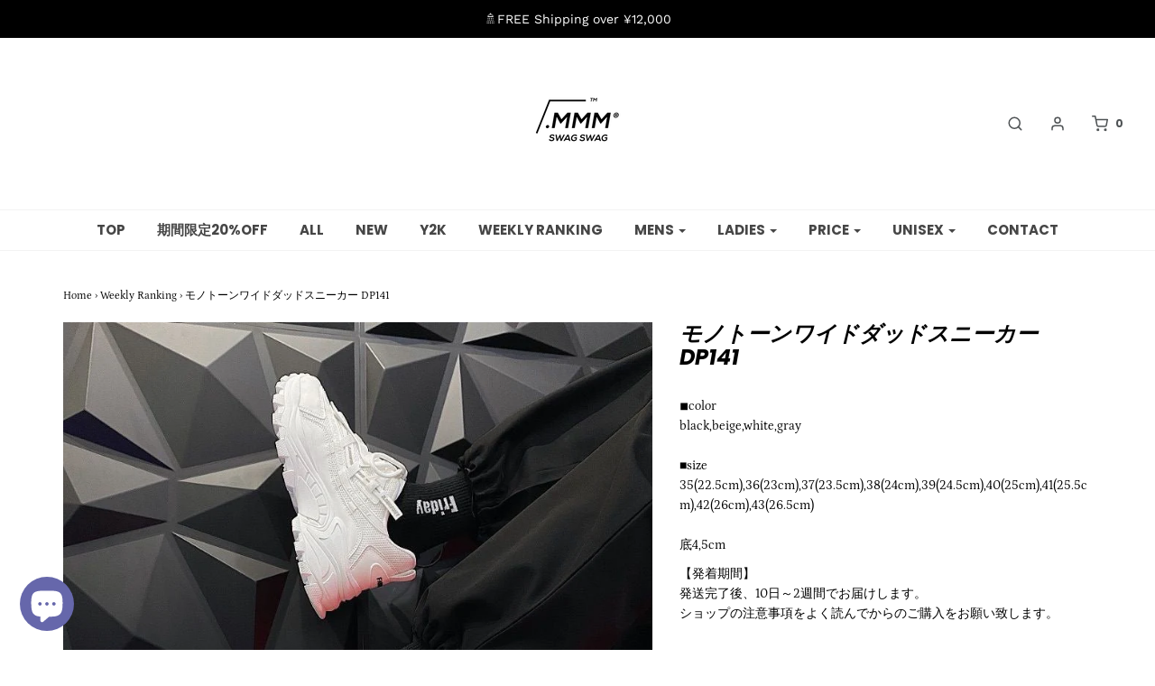

--- FILE ---
content_type: text/html; charset=utf-8
request_url: https://doremippp.jp/collections/weekly-ranking/products/monotone-wide-dad-sneakers-dp141
body_size: 25486
content:
<!DOCTYPE html>
<!--[if lt IE 7 ]><html class="no-js ie ie6" lang="en"> <![endif]-->
<!--[if IE 7 ]><html class="no-js ie ie7" lang="en"> <![endif]-->
<!--[if IE 8 ]><html class="no-js ie ie8" lang="en"> <![endif]-->
<!--[if (gte IE 9)|!(IE)]><!-->
<html class="no-js" lang="en">
<!--<![endif]-->

<head>

	<meta charset="utf-8">

	<!--[if lt IE 9]>
		<script src="//html5shim.googlecode.com/svn/trunk/html5.js"></script>
	<![endif]-->

	<title>
		モノトーンワイドダッドスニーカー DP141 &ndash; .MMM  ONLINE STORE
	</title>

	<script type="text/javascript">
		document.documentElement.className = document.documentElement.className.replace('no-js', 'js');
	</script>

	
	<meta name="description" content="◾️colorblack,beige,white,gray■size35(22.5cm),36(23cm),37(23.5cm),38(24cm),39(24.5cm),40(25cm),41(25.5cm),42(26cm),43(26.5cm)底4,5cm 【発着期間】発送完了後、10日～2週間でお届けします。ショップの注意事項をよく読んでからのご購入をお願い致します。">
	

	
		<meta name="viewport" content="width=device-width, initial-scale=1, maximum-scale=1, user-scalable=0" />
	

	<meta property="og:site_name" content=".MMM  ONLINE STORE">
<meta property="og:url" content="https://doremippp.jp/products/monotone-wide-dad-sneakers-dp141">
<meta property="og:title" content="モノトーンワイドダッドスニーカー DP141">
<meta property="og:type" content="product">
<meta property="og:description" content="◾️colorblack,beige,white,gray■size35(22.5cm),36(23cm),37(23.5cm),38(24cm),39(24.5cm),40(25cm),41(25.5cm),42(26cm),43(26.5cm)底4,5cm 【発着期間】発送完了後、10日～2週間でお届けします。ショップの注意事項をよく読んでからのご購入をお願い致します。"><meta property="og:price:amount" content="5,400">
  <meta property="og:price:currency" content="JPY"><meta property="og:image" content="http://doremippp.jp/cdn/shop/products/dp141-843383_1024x1024.jpg?v=1698767000"><meta property="og:image" content="http://doremippp.jp/cdn/shop/products/dp141-430004_1024x1024.jpg?v=1698767000"><meta property="og:image" content="http://doremippp.jp/cdn/shop/products/dp141-805656_1024x1024.jpg?v=1698767000">
<meta property="og:image:secure_url" content="https://doremippp.jp/cdn/shop/products/dp141-843383_1024x1024.jpg?v=1698767000"><meta property="og:image:secure_url" content="https://doremippp.jp/cdn/shop/products/dp141-430004_1024x1024.jpg?v=1698767000"><meta property="og:image:secure_url" content="https://doremippp.jp/cdn/shop/products/dp141-805656_1024x1024.jpg?v=1698767000">

<meta name="twitter:site" content="@">
<meta name="twitter:card" content="summary_large_image">
<meta name="twitter:title" content="モノトーンワイドダッドスニーカー DP141">
<meta name="twitter:description" content="◾️colorblack,beige,white,gray■size35(22.5cm),36(23cm),37(23.5cm),38(24cm),39(24.5cm),40(25cm),41(25.5cm),42(26cm),43(26.5cm)底4,5cm 【発着期間】発送完了後、10日～2週間でお届けします。ショップの注意事項をよく読んでからのご購入をお願い致します。">

	<link rel="canonical" href="https://doremippp.jp/products/monotone-wide-dad-sneakers-dp141" />

	<!-- CSS -->
	<link href="//doremippp.jp/cdn/shop/t/3/assets/plugins.css?v=169119100243541625581759259539" rel="stylesheet" type="text/css" media="all" /> <link href="//doremippp.jp/cdn/shop/t/3/assets/style.scss.css?v=144307388841763440691759259540" rel="stylesheet" type="text/css" media="all" />

	



	

	<link rel="sitemap" type="application/xml" title="Sitemap" href="/sitemap.xml" /><script>window.performance && window.performance.mark && window.performance.mark('shopify.content_for_header.start');</script><meta name="facebook-domain-verification" content="1bv7w14lvx6538cwv8lr7j9m6f6vkr">
<meta name="facebook-domain-verification" content="ri5k6m9zrmatwj01mzr8zpxjczwam3">
<meta name="facebook-domain-verification" content="bwv5z1p9q8i0vtkncxg2jtvazr7d2d">
<meta name="google-site-verification" content="-5C-3uGHeSfgD6YwpxtOq2w4VmmIuAQy6fBDBHjpG2M">
<meta id="shopify-digital-wallet" name="shopify-digital-wallet" content="/27086159944/digital_wallets/dialog">
<link rel="alternate" type="application/json+oembed" href="https://doremippp.jp/products/monotone-wide-dad-sneakers-dp141.oembed">
<script async="async" src="/checkouts/internal/preloads.js?locale=ja-JP"></script>
<script id="shopify-features" type="application/json">{"accessToken":"1f49b73a39e09c24dc9b0aa3f271eb22","betas":["rich-media-storefront-analytics"],"domain":"doremippp.jp","predictiveSearch":false,"shopId":27086159944,"locale":"ja"}</script>
<script>var Shopify = Shopify || {};
Shopify.shop = "doremippp.myshopify.com";
Shopify.locale = "ja";
Shopify.currency = {"active":"JPY","rate":"1.0"};
Shopify.country = "JP";
Shopify.theme = {"name":"Envy","id":79845621832,"schema_name":"Envy","schema_version":"21.1.2","theme_store_id":411,"role":"main"};
Shopify.theme.handle = "null";
Shopify.theme.style = {"id":null,"handle":null};
Shopify.cdnHost = "doremippp.jp/cdn";
Shopify.routes = Shopify.routes || {};
Shopify.routes.root = "/";</script>
<script type="module">!function(o){(o.Shopify=o.Shopify||{}).modules=!0}(window);</script>
<script>!function(o){function n(){var o=[];function n(){o.push(Array.prototype.slice.apply(arguments))}return n.q=o,n}var t=o.Shopify=o.Shopify||{};t.loadFeatures=n(),t.autoloadFeatures=n()}(window);</script>
<script id="shop-js-analytics" type="application/json">{"pageType":"product"}</script>
<script defer="defer" async type="module" src="//doremippp.jp/cdn/shopifycloud/shop-js/modules/v2/client.init-shop-cart-sync_CSE-8ASR.ja.esm.js"></script>
<script defer="defer" async type="module" src="//doremippp.jp/cdn/shopifycloud/shop-js/modules/v2/chunk.common_DDD8GOhs.esm.js"></script>
<script defer="defer" async type="module" src="//doremippp.jp/cdn/shopifycloud/shop-js/modules/v2/chunk.modal_B6JNj9sU.esm.js"></script>
<script type="module">
  await import("//doremippp.jp/cdn/shopifycloud/shop-js/modules/v2/client.init-shop-cart-sync_CSE-8ASR.ja.esm.js");
await import("//doremippp.jp/cdn/shopifycloud/shop-js/modules/v2/chunk.common_DDD8GOhs.esm.js");
await import("//doremippp.jp/cdn/shopifycloud/shop-js/modules/v2/chunk.modal_B6JNj9sU.esm.js");

  window.Shopify.SignInWithShop?.initShopCartSync?.({"fedCMEnabled":true,"windoidEnabled":true});

</script>
<script>(function() {
  var isLoaded = false;
  function asyncLoad() {
    if (isLoaded) return;
    isLoaded = true;
    var urls = ["\/\/shopify.privy.com\/widget.js?shop=doremippp.myshopify.com","https:\/\/tools.luckyorange.com\/core\/lo.js?site-id=167e3120\u0026shop=doremippp.myshopify.com","https:\/\/cdn.nfcube.com\/20795ef680ad3423db423d9c96b500d6.js?shop=doremippp.myshopify.com","https:\/\/image-optimizer.salessquad.co.uk\/scripts\/tiny_img_not_found_notifier_b93af5936192024cb4c651c2f46d1422.js?shop=doremippp.myshopify.com","https:\/\/cdn.shopify.com\/s\/files\/1\/0184\/4255\/1360\/files\/quicklink.v3.min.js?v=1654836645\u0026shop=doremippp.myshopify.com"];
    for (var i = 0; i < urls.length; i++) {
      var s = document.createElement('script');
      s.type = 'text/javascript';
      s.async = true;
      s.src = urls[i];
      var x = document.getElementsByTagName('script')[0];
      x.parentNode.insertBefore(s, x);
    }
  };
  if(window.attachEvent) {
    window.attachEvent('onload', asyncLoad);
  } else {
    window.addEventListener('load', asyncLoad, false);
  }
})();</script>
<script id="__st">var __st={"a":27086159944,"offset":32400,"reqid":"7a18e7a4-4d5d-42bd-9531-a15809631723-1769819557","pageurl":"doremippp.jp\/collections\/weekly-ranking\/products\/monotone-wide-dad-sneakers-dp141","u":"73c41dc480e3","p":"product","rtyp":"product","rid":6188653936796};</script>
<script>window.ShopifyPaypalV4VisibilityTracking = true;</script>
<script id="captcha-bootstrap">!function(){'use strict';const t='contact',e='account',n='new_comment',o=[[t,t],['blogs',n],['comments',n],[t,'customer']],c=[[e,'customer_login'],[e,'guest_login'],[e,'recover_customer_password'],[e,'create_customer']],r=t=>t.map((([t,e])=>`form[action*='/${t}']:not([data-nocaptcha='true']) input[name='form_type'][value='${e}']`)).join(','),a=t=>()=>t?[...document.querySelectorAll(t)].map((t=>t.form)):[];function s(){const t=[...o],e=r(t);return a(e)}const i='password',u='form_key',d=['recaptcha-v3-token','g-recaptcha-response','h-captcha-response',i],f=()=>{try{return window.sessionStorage}catch{return}},m='__shopify_v',_=t=>t.elements[u];function p(t,e,n=!1){try{const o=window.sessionStorage,c=JSON.parse(o.getItem(e)),{data:r}=function(t){const{data:e,action:n}=t;return t[m]||n?{data:e,action:n}:{data:t,action:n}}(c);for(const[e,n]of Object.entries(r))t.elements[e]&&(t.elements[e].value=n);n&&o.removeItem(e)}catch(o){console.error('form repopulation failed',{error:o})}}const l='form_type',E='cptcha';function T(t){t.dataset[E]=!0}const w=window,h=w.document,L='Shopify',v='ce_forms',y='captcha';let A=!1;((t,e)=>{const n=(g='f06e6c50-85a8-45c8-87d0-21a2b65856fe',I='https://cdn.shopify.com/shopifycloud/storefront-forms-hcaptcha/ce_storefront_forms_captcha_hcaptcha.v1.5.2.iife.js',D={infoText:'hCaptchaによる保護',privacyText:'プライバシー',termsText:'利用規約'},(t,e,n)=>{const o=w[L][v],c=o.bindForm;if(c)return c(t,g,e,D).then(n);var r;o.q.push([[t,g,e,D],n]),r=I,A||(h.body.append(Object.assign(h.createElement('script'),{id:'captcha-provider',async:!0,src:r})),A=!0)});var g,I,D;w[L]=w[L]||{},w[L][v]=w[L][v]||{},w[L][v].q=[],w[L][y]=w[L][y]||{},w[L][y].protect=function(t,e){n(t,void 0,e),T(t)},Object.freeze(w[L][y]),function(t,e,n,w,h,L){const[v,y,A,g]=function(t,e,n){const i=e?o:[],u=t?c:[],d=[...i,...u],f=r(d),m=r(i),_=r(d.filter((([t,e])=>n.includes(e))));return[a(f),a(m),a(_),s()]}(w,h,L),I=t=>{const e=t.target;return e instanceof HTMLFormElement?e:e&&e.form},D=t=>v().includes(t);t.addEventListener('submit',(t=>{const e=I(t);if(!e)return;const n=D(e)&&!e.dataset.hcaptchaBound&&!e.dataset.recaptchaBound,o=_(e),c=g().includes(e)&&(!o||!o.value);(n||c)&&t.preventDefault(),c&&!n&&(function(t){try{if(!f())return;!function(t){const e=f();if(!e)return;const n=_(t);if(!n)return;const o=n.value;o&&e.removeItem(o)}(t);const e=Array.from(Array(32),(()=>Math.random().toString(36)[2])).join('');!function(t,e){_(t)||t.append(Object.assign(document.createElement('input'),{type:'hidden',name:u})),t.elements[u].value=e}(t,e),function(t,e){const n=f();if(!n)return;const o=[...t.querySelectorAll(`input[type='${i}']`)].map((({name:t})=>t)),c=[...d,...o],r={};for(const[a,s]of new FormData(t).entries())c.includes(a)||(r[a]=s);n.setItem(e,JSON.stringify({[m]:1,action:t.action,data:r}))}(t,e)}catch(e){console.error('failed to persist form',e)}}(e),e.submit())}));const S=(t,e)=>{t&&!t.dataset[E]&&(n(t,e.some((e=>e===t))),T(t))};for(const o of['focusin','change'])t.addEventListener(o,(t=>{const e=I(t);D(e)&&S(e,y())}));const B=e.get('form_key'),M=e.get(l),P=B&&M;t.addEventListener('DOMContentLoaded',(()=>{const t=y();if(P)for(const e of t)e.elements[l].value===M&&p(e,B);[...new Set([...A(),...v().filter((t=>'true'===t.dataset.shopifyCaptcha))])].forEach((e=>S(e,t)))}))}(h,new URLSearchParams(w.location.search),n,t,e,['guest_login'])})(!0,!0)}();</script>
<script integrity="sha256-4kQ18oKyAcykRKYeNunJcIwy7WH5gtpwJnB7kiuLZ1E=" data-source-attribution="shopify.loadfeatures" defer="defer" src="//doremippp.jp/cdn/shopifycloud/storefront/assets/storefront/load_feature-a0a9edcb.js" crossorigin="anonymous"></script>
<script data-source-attribution="shopify.dynamic_checkout.dynamic.init">var Shopify=Shopify||{};Shopify.PaymentButton=Shopify.PaymentButton||{isStorefrontPortableWallets:!0,init:function(){window.Shopify.PaymentButton.init=function(){};var t=document.createElement("script");t.src="https://doremippp.jp/cdn/shopifycloud/portable-wallets/latest/portable-wallets.ja.js",t.type="module",document.head.appendChild(t)}};
</script>
<script data-source-attribution="shopify.dynamic_checkout.buyer_consent">
  function portableWalletsHideBuyerConsent(e){var t=document.getElementById("shopify-buyer-consent"),n=document.getElementById("shopify-subscription-policy-button");t&&n&&(t.classList.add("hidden"),t.setAttribute("aria-hidden","true"),n.removeEventListener("click",e))}function portableWalletsShowBuyerConsent(e){var t=document.getElementById("shopify-buyer-consent"),n=document.getElementById("shopify-subscription-policy-button");t&&n&&(t.classList.remove("hidden"),t.removeAttribute("aria-hidden"),n.addEventListener("click",e))}window.Shopify?.PaymentButton&&(window.Shopify.PaymentButton.hideBuyerConsent=portableWalletsHideBuyerConsent,window.Shopify.PaymentButton.showBuyerConsent=portableWalletsShowBuyerConsent);
</script>
<script>
  function portableWalletsCleanup(e){e&&e.src&&console.error("Failed to load portable wallets script "+e.src);var t=document.querySelectorAll("shopify-accelerated-checkout .shopify-payment-button__skeleton, shopify-accelerated-checkout-cart .wallet-cart-button__skeleton"),e=document.getElementById("shopify-buyer-consent");for(let e=0;e<t.length;e++)t[e].remove();e&&e.remove()}function portableWalletsNotLoadedAsModule(e){e instanceof ErrorEvent&&"string"==typeof e.message&&e.message.includes("import.meta")&&"string"==typeof e.filename&&e.filename.includes("portable-wallets")&&(window.removeEventListener("error",portableWalletsNotLoadedAsModule),window.Shopify.PaymentButton.failedToLoad=e,"loading"===document.readyState?document.addEventListener("DOMContentLoaded",window.Shopify.PaymentButton.init):window.Shopify.PaymentButton.init())}window.addEventListener("error",portableWalletsNotLoadedAsModule);
</script>

<script type="module" src="https://doremippp.jp/cdn/shopifycloud/portable-wallets/latest/portable-wallets.ja.js" onError="portableWalletsCleanup(this)" crossorigin="anonymous"></script>
<script nomodule>
  document.addEventListener("DOMContentLoaded", portableWalletsCleanup);
</script>

<link id="shopify-accelerated-checkout-styles" rel="stylesheet" media="screen" href="https://doremippp.jp/cdn/shopifycloud/portable-wallets/latest/accelerated-checkout-backwards-compat.css" crossorigin="anonymous">
<style id="shopify-accelerated-checkout-cart">
        #shopify-buyer-consent {
  margin-top: 1em;
  display: inline-block;
  width: 100%;
}

#shopify-buyer-consent.hidden {
  display: none;
}

#shopify-subscription-policy-button {
  background: none;
  border: none;
  padding: 0;
  text-decoration: underline;
  font-size: inherit;
  cursor: pointer;
}

#shopify-subscription-policy-button::before {
  box-shadow: none;
}

      </style>

<script>window.performance && window.performance.mark && window.performance.mark('shopify.content_for_header.end');</script><script type="text/javascript">
	window.lazySizesConfig = window.lazySizesConfig || {};
	window.lazySizesConfig.rias = window.lazySizesConfig.rias || {};

	// configure available widths to replace with the {width} placeholder
	window.lazySizesConfig.rias.widths = [150, 300, 600, 900, 1200, 1500, 1800, 2100];
	</script>

	

	<script src="//doremippp.jp/cdn/shop/t/3/assets/jquery-3.3.1.min.js?v=23846495244194134081575304296" type="text/javascript"></script>
	<script src="//doremippp.jp/cdn/shop/t/3/assets/plugins.js?v=94617223701276196871575304299" type="text/javascript"></script>
	<script src="//doremippp.jp/cdn/shop/t/3/assets/custom.js?v=108171397371055310891575304286" type="text/javascript"></script>
	<script src="//doremippp.jp/cdn/shop/t/3/assets/sections.js?v=174332232912350668771628915112" type="text/javascript"></script>

<!-- Added by TinyIMG -->
<script type="application/ld+json">{
 "@context": "https://schema.org",
 "@type": "WebSite",
 "name": "DOREMIPPP.MMM  ONLINE STORE",
 "url": "doremippp.jp","sameAs": ["https://www.instagram.com/p/CJTC4y2rTZf/"],"potentialAction": {
      "@type": "SearchAction",
      "target": "https://doremippp.jp/search?q={query}",
      "query-input": "required name=query",
      "url": "https://doremippp.jp"
 }
}
</script>
    
<script type="application/ld+json">{
 "@context": "https://schema.org",
 "@type": "Store",
 "name":"DOREMIPPP.MMM  ONLINE STORE","openingHours":"Mo-Su 00:00-00:00","url": "https://doremippp.jp","description": "オシャレなファッショニスタのための韓国ストリートファッション通販です。ユニセックスアイテムが豊富『DOREMIPPP（ドレミピーピーピー）』はブラックコーデ、ホワイトコーデなどのコアアイテムからベーシックなお洋服、商品を幅広く取り揃えており、お手頃な価格で提供しています。","telephone": "03-6823-4966","image": "https://image-optimizer.salessquad.co.uk/images/json-ld/ad0e3b9f1734b144c7d015097986a013.png",
"address": {
 	"@type": "PostalAddress","streetAddress": "3丁目15−9","addressLocality": "港区南青山","addressRegion": "東京都","addressCountry": "Japan"},"contactPoint": {
       "@type": "ContactPoint",
       "contactType": "customer support","telephone": "03-6823-4966","email": "doremippp.shop@gmail.com"}}
 </script>
    

<script type="application/ld+json">
    {
      "@context": "https://schema.org/",
      "@type": "Product",
"mpn": 42782865064092,
"sku": 42782865064092,
              "category": "",
              "weight": "0.0kg","offers" : [
           {
               "@type" : "Offer" ,
                   "mpn": 42782865064092,

                   "sku": 42782865064092,"priceCurrency" : "JPY" ,
               "price": "5400.0",
               "priceValidUntil": "2026-05-01",
               "availability" : "http://schema.org/InStock",
               "itemCondition": "http://schema.org/NewCondition",
                   "name": "39(24.5cm) / WHITE",
                   "url" : "https://doremippp.jp/products/monotone-wide-dad-sneakers-dp141?variant=42782865064092",
                   "seller" : {
                       "@type" : "Organization",
                       "name" : ".MMM  ONLINE STORE"
                   }
               },
               {
               "@type" : "Offer" ,
                   "mpn": 42782865096860,

                   "sku": 42782865096860,"priceCurrency" : "JPY" ,
               "price": "5400.0",
               "priceValidUntil": "2026-05-01",
               "availability" : "http://schema.org/InStock",
               "itemCondition": "http://schema.org/NewCondition",
                   "name": "39(24.5cm) / BEIGE",
                   "url" : "https://doremippp.jp/products/monotone-wide-dad-sneakers-dp141?variant=42782865096860",
                   "seller" : {
                       "@type" : "Organization",
                       "name" : ".MMM  ONLINE STORE"
                   }
               },
               {
               "@type" : "Offer" ,
                   "mpn": 42782865129628,

                   "sku": 42782865129628,"priceCurrency" : "JPY" ,
               "price": "5400.0",
               "priceValidUntil": "2026-05-01",
               "availability" : "http://schema.org/InStock",
               "itemCondition": "http://schema.org/NewCondition",
                   "name": "39(24.5cm) / BLACK",
                   "url" : "https://doremippp.jp/products/monotone-wide-dad-sneakers-dp141?variant=42782865129628",
                   "seller" : {
                       "@type" : "Organization",
                       "name" : ".MMM  ONLINE STORE"
                   }
               },
               {
               "@type" : "Offer" ,
                   "mpn": 42782865162396,

                   "sku": 42782865162396,"priceCurrency" : "JPY" ,
               "price": "5400.0",
               "priceValidUntil": "2026-05-01",
               "availability" : "http://schema.org/InStock",
               "itemCondition": "http://schema.org/NewCondition",
                   "name": "39(24.5cm) / GRAY",
                   "url" : "https://doremippp.jp/products/monotone-wide-dad-sneakers-dp141?variant=42782865162396",
                   "seller" : {
                       "@type" : "Organization",
                       "name" : ".MMM  ONLINE STORE"
                   }
               },
               {
               "@type" : "Offer" ,
                   "mpn": 42782865195164,

                   "sku": 42782865195164,"priceCurrency" : "JPY" ,
               "price": "5400.0",
               "priceValidUntil": "2026-05-01",
               "availability" : "http://schema.org/InStock",
               "itemCondition": "http://schema.org/NewCondition",
                   "name": "40(25cm) / WHITE",
                   "url" : "https://doremippp.jp/products/monotone-wide-dad-sneakers-dp141?variant=42782865195164",
                   "seller" : {
                       "@type" : "Organization",
                       "name" : ".MMM  ONLINE STORE"
                   }
               },
               {
               "@type" : "Offer" ,
                   "mpn": 42782865227932,

                   "sku": 42782865227932,"priceCurrency" : "JPY" ,
               "price": "5400.0",
               "priceValidUntil": "2026-05-01",
               "availability" : "http://schema.org/InStock",
               "itemCondition": "http://schema.org/NewCondition",
                   "name": "40(25cm) / BEIGE",
                   "url" : "https://doremippp.jp/products/monotone-wide-dad-sneakers-dp141?variant=42782865227932",
                   "seller" : {
                       "@type" : "Organization",
                       "name" : ".MMM  ONLINE STORE"
                   }
               },
               {
               "@type" : "Offer" ,
                   "mpn": 42782865260700,

                   "sku": 42782865260700,"priceCurrency" : "JPY" ,
               "price": "5400.0",
               "priceValidUntil": "2026-05-01",
               "availability" : "http://schema.org/InStock",
               "itemCondition": "http://schema.org/NewCondition",
                   "name": "40(25cm) / BLACK",
                   "url" : "https://doremippp.jp/products/monotone-wide-dad-sneakers-dp141?variant=42782865260700",
                   "seller" : {
                       "@type" : "Organization",
                       "name" : ".MMM  ONLINE STORE"
                   }
               },
               {
               "@type" : "Offer" ,
                   "mpn": 42782865293468,

                   "sku": 42782865293468,"priceCurrency" : "JPY" ,
               "price": "5400.0",
               "priceValidUntil": "2026-05-01",
               "availability" : "http://schema.org/InStock",
               "itemCondition": "http://schema.org/NewCondition",
                   "name": "40(25cm) / GRAY",
                   "url" : "https://doremippp.jp/products/monotone-wide-dad-sneakers-dp141?variant=42782865293468",
                   "seller" : {
                       "@type" : "Organization",
                       "name" : ".MMM  ONLINE STORE"
                   }
               },
               {
               "@type" : "Offer" ,
                   "mpn": 42782865326236,

                   "sku": 42782865326236,"priceCurrency" : "JPY" ,
               "price": "5400.0",
               "priceValidUntil": "2026-05-01",
               "availability" : "http://schema.org/InStock",
               "itemCondition": "http://schema.org/NewCondition",
                   "name": "41(25.5cm) / WHITE",
                   "url" : "https://doremippp.jp/products/monotone-wide-dad-sneakers-dp141?variant=42782865326236",
                   "seller" : {
                       "@type" : "Organization",
                       "name" : ".MMM  ONLINE STORE"
                   }
               },
               {
               "@type" : "Offer" ,
                   "mpn": 42782865359004,

                   "sku": 42782865359004,"priceCurrency" : "JPY" ,
               "price": "5400.0",
               "priceValidUntil": "2026-05-01",
               "availability" : "http://schema.org/InStock",
               "itemCondition": "http://schema.org/NewCondition",
                   "name": "41(25.5cm) / BEIGE",
                   "url" : "https://doremippp.jp/products/monotone-wide-dad-sneakers-dp141?variant=42782865359004",
                   "seller" : {
                       "@type" : "Organization",
                       "name" : ".MMM  ONLINE STORE"
                   }
               },
               {
               "@type" : "Offer" ,
                   "mpn": 42782865391772,

                   "sku": 42782865391772,"priceCurrency" : "JPY" ,
               "price": "5400.0",
               "priceValidUntil": "2026-05-01",
               "availability" : "http://schema.org/InStock",
               "itemCondition": "http://schema.org/NewCondition",
                   "name": "41(25.5cm) / BLACK",
                   "url" : "https://doremippp.jp/products/monotone-wide-dad-sneakers-dp141?variant=42782865391772",
                   "seller" : {
                       "@type" : "Organization",
                       "name" : ".MMM  ONLINE STORE"
                   }
               },
               {
               "@type" : "Offer" ,
                   "mpn": 42782865424540,

                   "sku": 42782865424540,"priceCurrency" : "JPY" ,
               "price": "5400.0",
               "priceValidUntil": "2026-05-01",
               "availability" : "http://schema.org/InStock",
               "itemCondition": "http://schema.org/NewCondition",
                   "name": "41(25.5cm) / GRAY",
                   "url" : "https://doremippp.jp/products/monotone-wide-dad-sneakers-dp141?variant=42782865424540",
                   "seller" : {
                       "@type" : "Organization",
                       "name" : ".MMM  ONLINE STORE"
                   }
               },
               {
               "@type" : "Offer" ,
                   "mpn": 42782865457308,

                   "sku": 42782865457308,"priceCurrency" : "JPY" ,
               "price": "5400.0",
               "priceValidUntil": "2026-05-01",
               "availability" : "http://schema.org/InStock",
               "itemCondition": "http://schema.org/NewCondition",
                   "name": "42(26cm) / WHITE",
                   "url" : "https://doremippp.jp/products/monotone-wide-dad-sneakers-dp141?variant=42782865457308",
                   "seller" : {
                       "@type" : "Organization",
                       "name" : ".MMM  ONLINE STORE"
                   }
               },
               {
               "@type" : "Offer" ,
                   "mpn": 42782865490076,

                   "sku": 42782865490076,"priceCurrency" : "JPY" ,
               "price": "5400.0",
               "priceValidUntil": "2026-05-01",
               "availability" : "http://schema.org/InStock",
               "itemCondition": "http://schema.org/NewCondition",
                   "name": "42(26cm) / BEIGE",
                   "url" : "https://doremippp.jp/products/monotone-wide-dad-sneakers-dp141?variant=42782865490076",
                   "seller" : {
                       "@type" : "Organization",
                       "name" : ".MMM  ONLINE STORE"
                   }
               },
               {
               "@type" : "Offer" ,
                   "mpn": 42782865522844,

                   "sku": 42782865522844,"priceCurrency" : "JPY" ,
               "price": "5400.0",
               "priceValidUntil": "2026-05-01",
               "availability" : "http://schema.org/InStock",
               "itemCondition": "http://schema.org/NewCondition",
                   "name": "42(26cm) / BLACK",
                   "url" : "https://doremippp.jp/products/monotone-wide-dad-sneakers-dp141?variant=42782865522844",
                   "seller" : {
                       "@type" : "Organization",
                       "name" : ".MMM  ONLINE STORE"
                   }
               },
               {
               "@type" : "Offer" ,
                   "mpn": 42782865555612,

                   "sku": 42782865555612,"priceCurrency" : "JPY" ,
               "price": "5400.0",
               "priceValidUntil": "2026-05-01",
               "availability" : "http://schema.org/InStock",
               "itemCondition": "http://schema.org/NewCondition",
                   "name": "42(26cm) / GRAY",
                   "url" : "https://doremippp.jp/products/monotone-wide-dad-sneakers-dp141?variant=42782865555612",
                   "seller" : {
                       "@type" : "Organization",
                       "name" : ".MMM  ONLINE STORE"
                   }
               },
               {
               "@type" : "Offer" ,
                   "mpn": 42782865588380,

                   "sku": 42782865588380,"priceCurrency" : "JPY" ,
               "price": "5400.0",
               "priceValidUntil": "2026-05-01",
               "availability" : "http://schema.org/InStock",
               "itemCondition": "http://schema.org/NewCondition",
                   "name": "43(26.5cm) / WHITE",
                   "url" : "https://doremippp.jp/products/monotone-wide-dad-sneakers-dp141?variant=42782865588380",
                   "seller" : {
                       "@type" : "Organization",
                       "name" : ".MMM  ONLINE STORE"
                   }
               },
               {
               "@type" : "Offer" ,
                   "mpn": 42782865621148,

                   "sku": 42782865621148,"priceCurrency" : "JPY" ,
               "price": "5400.0",
               "priceValidUntil": "2026-05-01",
               "availability" : "http://schema.org/InStock",
               "itemCondition": "http://schema.org/NewCondition",
                   "name": "43(26.5cm) / BEIGE",
                   "url" : "https://doremippp.jp/products/monotone-wide-dad-sneakers-dp141?variant=42782865621148",
                   "seller" : {
                       "@type" : "Organization",
                       "name" : ".MMM  ONLINE STORE"
                   }
               },
               {
               "@type" : "Offer" ,
                   "mpn": 42782865653916,

                   "sku": 42782865653916,"priceCurrency" : "JPY" ,
               "price": "5400.0",
               "priceValidUntil": "2026-05-01",
               "availability" : "http://schema.org/InStock",
               "itemCondition": "http://schema.org/NewCondition",
                   "name": "43(26.5cm) / BLACK",
                   "url" : "https://doremippp.jp/products/monotone-wide-dad-sneakers-dp141?variant=42782865653916",
                   "seller" : {
                       "@type" : "Organization",
                       "name" : ".MMM  ONLINE STORE"
                   }
               },
               {
               "@type" : "Offer" ,
                   "mpn": 42782865686684,

                   "sku": 42782865686684,"priceCurrency" : "JPY" ,
               "price": "5400.0",
               "priceValidUntil": "2026-05-01",
               "availability" : "http://schema.org/InStock",
               "itemCondition": "http://schema.org/NewCondition",
                   "name": "43(26.5cm) / GRAY",
                   "url" : "https://doremippp.jp/products/monotone-wide-dad-sneakers-dp141?variant=42782865686684",
                   "seller" : {
                       "@type" : "Organization",
                       "name" : ".MMM  ONLINE STORE"
                   }
               },
               {
               "@type" : "Offer" ,
                   "mpn": 42782865719452,

                   "sku": 42782865719452,"priceCurrency" : "JPY" ,
               "price": "5400.0",
               "priceValidUntil": "2026-05-01",
               "availability" : "http://schema.org/InStock",
               "itemCondition": "http://schema.org/NewCondition",
                   "name": "44(27cm) / WHITE",
                   "url" : "https://doremippp.jp/products/monotone-wide-dad-sneakers-dp141?variant=42782865719452",
                   "seller" : {
                       "@type" : "Organization",
                       "name" : ".MMM  ONLINE STORE"
                   }
               },
               {
               "@type" : "Offer" ,
                   "mpn": 42782865752220,

                   "sku": 42782865752220,"priceCurrency" : "JPY" ,
               "price": "5400.0",
               "priceValidUntil": "2026-05-01",
               "availability" : "http://schema.org/InStock",
               "itemCondition": "http://schema.org/NewCondition",
                   "name": "44(27cm) / BEIGE",
                   "url" : "https://doremippp.jp/products/monotone-wide-dad-sneakers-dp141?variant=42782865752220",
                   "seller" : {
                       "@type" : "Organization",
                       "name" : ".MMM  ONLINE STORE"
                   }
               },
               {
               "@type" : "Offer" ,
                   "mpn": 42782865784988,

                   "sku": 42782865784988,"priceCurrency" : "JPY" ,
               "price": "5400.0",
               "priceValidUntil": "2026-05-01",
               "availability" : "http://schema.org/InStock",
               "itemCondition": "http://schema.org/NewCondition",
                   "name": "44(27cm) / BLACK",
                   "url" : "https://doremippp.jp/products/monotone-wide-dad-sneakers-dp141?variant=42782865784988",
                   "seller" : {
                       "@type" : "Organization",
                       "name" : ".MMM  ONLINE STORE"
                   }
               },
               {
               "@type" : "Offer" ,
                   "mpn": 42782865817756,

                   "sku": 42782865817756,"priceCurrency" : "JPY" ,
               "price": "5400.0",
               "priceValidUntil": "2026-05-01",
               "availability" : "http://schema.org/InStock",
               "itemCondition": "http://schema.org/NewCondition",
                   "name": "44(27cm) / GRAY",
                   "url" : "https://doremippp.jp/products/monotone-wide-dad-sneakers-dp141?variant=42782865817756",
                   "seller" : {
                       "@type" : "Organization",
                       "name" : ".MMM  ONLINE STORE"
                   }
               }
           ],

        "name": "モノトーンワイドダッドスニーカー DP141","image": "https://doremippp.jp/cdn/shop/products/dp141-843383.jpg?v=1698767000",
    
    
    
    
    

    
    
    
    
    
"description": "\u0026lt;p\u0026gt;\u0026lt;meta charset=\u0026quot;utf-8\u0026quot;\u0026gt;\u0026lt;span data-mce-fragment=\u0026quot;1\u0026quot;\u0026gt;◾️color\u0026lt;\/span\u0026gt;\u0026lt;br data-mce-fragment=\u0026quot;1\u0026quot;\u0026gt;\u0026lt;span data-mce-fragment=\u0026quot;1\u0026quot;\u0026gt;black,beige,white,gray\u0026lt;\/span\u0026gt;\u0026lt;br data-mce-fragment=\u0026quot;1\u0026quot;\u0026gt;\u0026lt;br data-mce-fragment=\u0026quot;1\u0026quot;\u0026gt;\u0026lt;span data-mce-fragment=\u0026quot;1\u0026quot;\u0026gt;■size\u0026lt;\/span\u0026gt;\u0026lt;br data-mce-fragment=\u0026quot;1\u0026quot;\u0026gt;\u0026lt;span data-mce-fragment=\u0026quot;1\u0026quot;\u0026gt;35(22.5cm),36(23cm),37(23.5cm),38(24cm),39(24.5cm),40(25cm),41(25.5cm),42(26cm),43(26.5cm)\u0026lt;\/span\u0026gt;\u0026lt;br data-mce-fragment=\u0026quot;1\u0026quot;\u0026gt;\u0026lt;br data-mce-fragment=\u0026quot;1\u0026quot;\u0026gt;\u0026lt;span data-mce-fragment=\u0026quot;1\u0026quot;\u0026gt;底4,5cm\u0026lt;\/span\u0026gt;\u0026lt;br data-mce-fragment=\u0026quot;1\u0026quot;\u0026gt;\u0026lt;\/p\u0026gt;\n\u0026lt;p\u0026gt;\u0026lt;meta charset=\u0026quot;utf-8\u0026quot;\u0026gt;\u0026lt;span\u0026gt;【発着期間】\u0026lt;\/span\u0026gt;\u0026lt;br\u0026gt;\u0026lt;span\u0026gt;発送完了後、10日～2週間でお届けします。\u0026lt;\/span\u0026gt;\u0026lt;br\u0026gt;\u0026lt;span\u0026gt;ショップの注意事項をよく読んでからのご購入をお願い致します。\u0026lt;\/span\u0026gt;\u0026lt;\/p\u0026gt;",
    "itemCondition": "NewCondition",
    "manufacturer": ".MMM",
    "material": "",
    "url": "https://doremippp.jp/products/monotone-wide-dad-sneakers-dp141",
    
        "additionalProperty":
        [
        
            
                {
                    "@type": "PropertyValue",
                    "name" : "サイズ",
                    "value": [
                    "39(24.5cm)",
                    "40(25cm)",
                    "41(25.5cm)",
                    "42(26cm)",
                    "43(26.5cm)",
                    "44(27cm)"
                    ]
                },
            
        
            
                {
                    "@type": "PropertyValue",
                    "name" : "色",
                    "value": [
                    "WHITE",
                    "BEIGE",
                    "BLACK",
                    "GRAY"
                    ]
                }
            
        
        ],
    
    "brand": {
      "@type": "Brand",
      "name": ".MMM"
    }
   }
</script><!-- Added by TinyIMG --><script src="https://cdn.shopify.com/extensions/e8878072-2f6b-4e89-8082-94b04320908d/inbox-1254/assets/inbox-chat-loader.js" type="text/javascript" defer="defer"></script>
<link href="https://monorail-edge.shopifysvc.com" rel="dns-prefetch">
<script>(function(){if ("sendBeacon" in navigator && "performance" in window) {try {var session_token_from_headers = performance.getEntriesByType('navigation')[0].serverTiming.find(x => x.name == '_s').description;} catch {var session_token_from_headers = undefined;}var session_cookie_matches = document.cookie.match(/_shopify_s=([^;]*)/);var session_token_from_cookie = session_cookie_matches && session_cookie_matches.length === 2 ? session_cookie_matches[1] : "";var session_token = session_token_from_headers || session_token_from_cookie || "";function handle_abandonment_event(e) {var entries = performance.getEntries().filter(function(entry) {return /monorail-edge.shopifysvc.com/.test(entry.name);});if (!window.abandonment_tracked && entries.length === 0) {window.abandonment_tracked = true;var currentMs = Date.now();var navigation_start = performance.timing.navigationStart;var payload = {shop_id: 27086159944,url: window.location.href,navigation_start,duration: currentMs - navigation_start,session_token,page_type: "product"};window.navigator.sendBeacon("https://monorail-edge.shopifysvc.com/v1/produce", JSON.stringify({schema_id: "online_store_buyer_site_abandonment/1.1",payload: payload,metadata: {event_created_at_ms: currentMs,event_sent_at_ms: currentMs}}));}}window.addEventListener('pagehide', handle_abandonment_event);}}());</script>
<script id="web-pixels-manager-setup">(function e(e,d,r,n,o){if(void 0===o&&(o={}),!Boolean(null===(a=null===(i=window.Shopify)||void 0===i?void 0:i.analytics)||void 0===a?void 0:a.replayQueue)){var i,a;window.Shopify=window.Shopify||{};var t=window.Shopify;t.analytics=t.analytics||{};var s=t.analytics;s.replayQueue=[],s.publish=function(e,d,r){return s.replayQueue.push([e,d,r]),!0};try{self.performance.mark("wpm:start")}catch(e){}var l=function(){var e={modern:/Edge?\/(1{2}[4-9]|1[2-9]\d|[2-9]\d{2}|\d{4,})\.\d+(\.\d+|)|Firefox\/(1{2}[4-9]|1[2-9]\d|[2-9]\d{2}|\d{4,})\.\d+(\.\d+|)|Chrom(ium|e)\/(9{2}|\d{3,})\.\d+(\.\d+|)|(Maci|X1{2}).+ Version\/(15\.\d+|(1[6-9]|[2-9]\d|\d{3,})\.\d+)([,.]\d+|)( \(\w+\)|)( Mobile\/\w+|) Safari\/|Chrome.+OPR\/(9{2}|\d{3,})\.\d+\.\d+|(CPU[ +]OS|iPhone[ +]OS|CPU[ +]iPhone|CPU IPhone OS|CPU iPad OS)[ +]+(15[._]\d+|(1[6-9]|[2-9]\d|\d{3,})[._]\d+)([._]\d+|)|Android:?[ /-](13[3-9]|1[4-9]\d|[2-9]\d{2}|\d{4,})(\.\d+|)(\.\d+|)|Android.+Firefox\/(13[5-9]|1[4-9]\d|[2-9]\d{2}|\d{4,})\.\d+(\.\d+|)|Android.+Chrom(ium|e)\/(13[3-9]|1[4-9]\d|[2-9]\d{2}|\d{4,})\.\d+(\.\d+|)|SamsungBrowser\/([2-9]\d|\d{3,})\.\d+/,legacy:/Edge?\/(1[6-9]|[2-9]\d|\d{3,})\.\d+(\.\d+|)|Firefox\/(5[4-9]|[6-9]\d|\d{3,})\.\d+(\.\d+|)|Chrom(ium|e)\/(5[1-9]|[6-9]\d|\d{3,})\.\d+(\.\d+|)([\d.]+$|.*Safari\/(?![\d.]+ Edge\/[\d.]+$))|(Maci|X1{2}).+ Version\/(10\.\d+|(1[1-9]|[2-9]\d|\d{3,})\.\d+)([,.]\d+|)( \(\w+\)|)( Mobile\/\w+|) Safari\/|Chrome.+OPR\/(3[89]|[4-9]\d|\d{3,})\.\d+\.\d+|(CPU[ +]OS|iPhone[ +]OS|CPU[ +]iPhone|CPU IPhone OS|CPU iPad OS)[ +]+(10[._]\d+|(1[1-9]|[2-9]\d|\d{3,})[._]\d+)([._]\d+|)|Android:?[ /-](13[3-9]|1[4-9]\d|[2-9]\d{2}|\d{4,})(\.\d+|)(\.\d+|)|Mobile Safari.+OPR\/([89]\d|\d{3,})\.\d+\.\d+|Android.+Firefox\/(13[5-9]|1[4-9]\d|[2-9]\d{2}|\d{4,})\.\d+(\.\d+|)|Android.+Chrom(ium|e)\/(13[3-9]|1[4-9]\d|[2-9]\d{2}|\d{4,})\.\d+(\.\d+|)|Android.+(UC? ?Browser|UCWEB|U3)[ /]?(15\.([5-9]|\d{2,})|(1[6-9]|[2-9]\d|\d{3,})\.\d+)\.\d+|SamsungBrowser\/(5\.\d+|([6-9]|\d{2,})\.\d+)|Android.+MQ{2}Browser\/(14(\.(9|\d{2,})|)|(1[5-9]|[2-9]\d|\d{3,})(\.\d+|))(\.\d+|)|K[Aa][Ii]OS\/(3\.\d+|([4-9]|\d{2,})\.\d+)(\.\d+|)/},d=e.modern,r=e.legacy,n=navigator.userAgent;return n.match(d)?"modern":n.match(r)?"legacy":"unknown"}(),u="modern"===l?"modern":"legacy",c=(null!=n?n:{modern:"",legacy:""})[u],f=function(e){return[e.baseUrl,"/wpm","/b",e.hashVersion,"modern"===e.buildTarget?"m":"l",".js"].join("")}({baseUrl:d,hashVersion:r,buildTarget:u}),m=function(e){var d=e.version,r=e.bundleTarget,n=e.surface,o=e.pageUrl,i=e.monorailEndpoint;return{emit:function(e){var a=e.status,t=e.errorMsg,s=(new Date).getTime(),l=JSON.stringify({metadata:{event_sent_at_ms:s},events:[{schema_id:"web_pixels_manager_load/3.1",payload:{version:d,bundle_target:r,page_url:o,status:a,surface:n,error_msg:t},metadata:{event_created_at_ms:s}}]});if(!i)return console&&console.warn&&console.warn("[Web Pixels Manager] No Monorail endpoint provided, skipping logging."),!1;try{return self.navigator.sendBeacon.bind(self.navigator)(i,l)}catch(e){}var u=new XMLHttpRequest;try{return u.open("POST",i,!0),u.setRequestHeader("Content-Type","text/plain"),u.send(l),!0}catch(e){return console&&console.warn&&console.warn("[Web Pixels Manager] Got an unhandled error while logging to Monorail."),!1}}}}({version:r,bundleTarget:l,surface:e.surface,pageUrl:self.location.href,monorailEndpoint:e.monorailEndpoint});try{o.browserTarget=l,function(e){var d=e.src,r=e.async,n=void 0===r||r,o=e.onload,i=e.onerror,a=e.sri,t=e.scriptDataAttributes,s=void 0===t?{}:t,l=document.createElement("script"),u=document.querySelector("head"),c=document.querySelector("body");if(l.async=n,l.src=d,a&&(l.integrity=a,l.crossOrigin="anonymous"),s)for(var f in s)if(Object.prototype.hasOwnProperty.call(s,f))try{l.dataset[f]=s[f]}catch(e){}if(o&&l.addEventListener("load",o),i&&l.addEventListener("error",i),u)u.appendChild(l);else{if(!c)throw new Error("Did not find a head or body element to append the script");c.appendChild(l)}}({src:f,async:!0,onload:function(){if(!function(){var e,d;return Boolean(null===(d=null===(e=window.Shopify)||void 0===e?void 0:e.analytics)||void 0===d?void 0:d.initialized)}()){var d=window.webPixelsManager.init(e)||void 0;if(d){var r=window.Shopify.analytics;r.replayQueue.forEach((function(e){var r=e[0],n=e[1],o=e[2];d.publishCustomEvent(r,n,o)})),r.replayQueue=[],r.publish=d.publishCustomEvent,r.visitor=d.visitor,r.initialized=!0}}},onerror:function(){return m.emit({status:"failed",errorMsg:"".concat(f," has failed to load")})},sri:function(e){var d=/^sha384-[A-Za-z0-9+/=]+$/;return"string"==typeof e&&d.test(e)}(c)?c:"",scriptDataAttributes:o}),m.emit({status:"loading"})}catch(e){m.emit({status:"failed",errorMsg:(null==e?void 0:e.message)||"Unknown error"})}}})({shopId: 27086159944,storefrontBaseUrl: "https://doremippp.jp",extensionsBaseUrl: "https://extensions.shopifycdn.com/cdn/shopifycloud/web-pixels-manager",monorailEndpoint: "https://monorail-edge.shopifysvc.com/unstable/produce_batch",surface: "storefront-renderer",enabledBetaFlags: ["2dca8a86"],webPixelsConfigList: [{"id":"1795424412","configuration":"{\"siteId\":\"167e3120\",\"environment\":\"production\",\"isPlusUser\":\"false\"}","eventPayloadVersion":"v1","runtimeContext":"STRICT","scriptVersion":"d38a2000dcd0eb072d7eed6a88122b6b","type":"APP","apiClientId":187969,"privacyPurposes":["ANALYTICS","MARKETING"],"capabilities":["advanced_dom_events"],"dataSharingAdjustments":{"protectedCustomerApprovalScopes":[]}},{"id":"477364380","configuration":"{\"config\":\"{\\\"pixel_id\\\":\\\"AW-10973956144\\\",\\\"target_country\\\":\\\"JP\\\",\\\"gtag_events\\\":[{\\\"type\\\":\\\"search\\\",\\\"action_label\\\":\\\"AW-10973956144\\\/OcI3CN3psNsDELCQ5fAo\\\"},{\\\"type\\\":\\\"begin_checkout\\\",\\\"action_label\\\":\\\"AW-10973956144\\\/TkkZCNrpsNsDELCQ5fAo\\\"},{\\\"type\\\":\\\"view_item\\\",\\\"action_label\\\":[\\\"AW-10973956144\\\/xl8QCNzosNsDELCQ5fAo\\\",\\\"MC-2368H81DPH\\\"]},{\\\"type\\\":\\\"purchase\\\",\\\"action_label\\\":[\\\"AW-10973956144\\\/GD7BCNnosNsDELCQ5fAo\\\",\\\"MC-2368H81DPH\\\"]},{\\\"type\\\":\\\"page_view\\\",\\\"action_label\\\":[\\\"AW-10973956144\\\/KBHbCNbosNsDELCQ5fAo\\\",\\\"MC-2368H81DPH\\\"]},{\\\"type\\\":\\\"add_payment_info\\\",\\\"action_label\\\":\\\"AW-10973956144\\\/OaIUCODpsNsDELCQ5fAo\\\"},{\\\"type\\\":\\\"add_to_cart\\\",\\\"action_label\\\":\\\"AW-10973956144\\\/CcBRCN_osNsDELCQ5fAo\\\"}],\\\"enable_monitoring_mode\\\":false}\"}","eventPayloadVersion":"v1","runtimeContext":"OPEN","scriptVersion":"b2a88bafab3e21179ed38636efcd8a93","type":"APP","apiClientId":1780363,"privacyPurposes":[],"dataSharingAdjustments":{"protectedCustomerApprovalScopes":["read_customer_address","read_customer_email","read_customer_name","read_customer_personal_data","read_customer_phone"]}},{"id":"446464156","configuration":"{\"pixelCode\":\"CC9OR7BC77UE63G2D31G\"}","eventPayloadVersion":"v1","runtimeContext":"STRICT","scriptVersion":"22e92c2ad45662f435e4801458fb78cc","type":"APP","apiClientId":4383523,"privacyPurposes":["ANALYTICS","MARKETING","SALE_OF_DATA"],"dataSharingAdjustments":{"protectedCustomerApprovalScopes":["read_customer_address","read_customer_email","read_customer_name","read_customer_personal_data","read_customer_phone"]}},{"id":"293404828","configuration":"{\"pixel_id\":\"604652417285037\",\"pixel_type\":\"facebook_pixel\",\"metaapp_system_user_token\":\"-\"}","eventPayloadVersion":"v1","runtimeContext":"OPEN","scriptVersion":"ca16bc87fe92b6042fbaa3acc2fbdaa6","type":"APP","apiClientId":2329312,"privacyPurposes":["ANALYTICS","MARKETING","SALE_OF_DATA"],"dataSharingAdjustments":{"protectedCustomerApprovalScopes":["read_customer_address","read_customer_email","read_customer_name","read_customer_personal_data","read_customer_phone"]}},{"id":"108626076","eventPayloadVersion":"v1","runtimeContext":"LAX","scriptVersion":"1","type":"CUSTOM","privacyPurposes":["ANALYTICS"],"name":"Google Analytics tag (migrated)"},{"id":"shopify-app-pixel","configuration":"{}","eventPayloadVersion":"v1","runtimeContext":"STRICT","scriptVersion":"0450","apiClientId":"shopify-pixel","type":"APP","privacyPurposes":["ANALYTICS","MARKETING"]},{"id":"shopify-custom-pixel","eventPayloadVersion":"v1","runtimeContext":"LAX","scriptVersion":"0450","apiClientId":"shopify-pixel","type":"CUSTOM","privacyPurposes":["ANALYTICS","MARKETING"]}],isMerchantRequest: false,initData: {"shop":{"name":".MMM  ONLINE STORE","paymentSettings":{"currencyCode":"JPY"},"myshopifyDomain":"doremippp.myshopify.com","countryCode":"JP","storefrontUrl":"https:\/\/doremippp.jp"},"customer":null,"cart":null,"checkout":null,"productVariants":[{"price":{"amount":5400.0,"currencyCode":"JPY"},"product":{"title":"モノトーンワイドダッドスニーカー DP141","vendor":".MMM","id":"6188653936796","untranslatedTitle":"モノトーンワイドダッドスニーカー DP141","url":"\/products\/monotone-wide-dad-sneakers-dp141","type":""},"id":"42782865064092","image":{"src":"\/\/doremippp.jp\/cdn\/shop\/products\/dp141-600183.jpg?v=1698767000"},"sku":"","title":"39(24.5cm) \/ WHITE","untranslatedTitle":"39(24.5cm) \/ WHITE"},{"price":{"amount":5400.0,"currencyCode":"JPY"},"product":{"title":"モノトーンワイドダッドスニーカー DP141","vendor":".MMM","id":"6188653936796","untranslatedTitle":"モノトーンワイドダッドスニーカー DP141","url":"\/products\/monotone-wide-dad-sneakers-dp141","type":""},"id":"42782865096860","image":{"src":"\/\/doremippp.jp\/cdn\/shop\/products\/dp141-791287.jpg?v=1698767000"},"sku":"","title":"39(24.5cm) \/ BEIGE","untranslatedTitle":"39(24.5cm) \/ BEIGE"},{"price":{"amount":5400.0,"currencyCode":"JPY"},"product":{"title":"モノトーンワイドダッドスニーカー DP141","vendor":".MMM","id":"6188653936796","untranslatedTitle":"モノトーンワイドダッドスニーカー DP141","url":"\/products\/monotone-wide-dad-sneakers-dp141","type":""},"id":"42782865129628","image":{"src":"\/\/doremippp.jp\/cdn\/shop\/products\/dp141-843383.jpg?v=1698767000"},"sku":"","title":"39(24.5cm) \/ BLACK","untranslatedTitle":"39(24.5cm) \/ BLACK"},{"price":{"amount":5400.0,"currencyCode":"JPY"},"product":{"title":"モノトーンワイドダッドスニーカー DP141","vendor":".MMM","id":"6188653936796","untranslatedTitle":"モノトーンワイドダッドスニーカー DP141","url":"\/products\/monotone-wide-dad-sneakers-dp141","type":""},"id":"42782865162396","image":{"src":"\/\/doremippp.jp\/cdn\/shop\/products\/dp141-561521.jpg?v=1698767000"},"sku":"","title":"39(24.5cm) \/ GRAY","untranslatedTitle":"39(24.5cm) \/ GRAY"},{"price":{"amount":5400.0,"currencyCode":"JPY"},"product":{"title":"モノトーンワイドダッドスニーカー DP141","vendor":".MMM","id":"6188653936796","untranslatedTitle":"モノトーンワイドダッドスニーカー DP141","url":"\/products\/monotone-wide-dad-sneakers-dp141","type":""},"id":"42782865195164","image":{"src":"\/\/doremippp.jp\/cdn\/shop\/products\/dp141-600183.jpg?v=1698767000"},"sku":"","title":"40(25cm) \/ WHITE","untranslatedTitle":"40(25cm) \/ WHITE"},{"price":{"amount":5400.0,"currencyCode":"JPY"},"product":{"title":"モノトーンワイドダッドスニーカー DP141","vendor":".MMM","id":"6188653936796","untranslatedTitle":"モノトーンワイドダッドスニーカー DP141","url":"\/products\/monotone-wide-dad-sneakers-dp141","type":""},"id":"42782865227932","image":{"src":"\/\/doremippp.jp\/cdn\/shop\/products\/dp141-791287.jpg?v=1698767000"},"sku":"","title":"40(25cm) \/ BEIGE","untranslatedTitle":"40(25cm) \/ BEIGE"},{"price":{"amount":5400.0,"currencyCode":"JPY"},"product":{"title":"モノトーンワイドダッドスニーカー DP141","vendor":".MMM","id":"6188653936796","untranslatedTitle":"モノトーンワイドダッドスニーカー DP141","url":"\/products\/monotone-wide-dad-sneakers-dp141","type":""},"id":"42782865260700","image":{"src":"\/\/doremippp.jp\/cdn\/shop\/products\/dp141-843383.jpg?v=1698767000"},"sku":"","title":"40(25cm) \/ BLACK","untranslatedTitle":"40(25cm) \/ BLACK"},{"price":{"amount":5400.0,"currencyCode":"JPY"},"product":{"title":"モノトーンワイドダッドスニーカー DP141","vendor":".MMM","id":"6188653936796","untranslatedTitle":"モノトーンワイドダッドスニーカー DP141","url":"\/products\/monotone-wide-dad-sneakers-dp141","type":""},"id":"42782865293468","image":{"src":"\/\/doremippp.jp\/cdn\/shop\/products\/dp141-561521.jpg?v=1698767000"},"sku":"","title":"40(25cm) \/ GRAY","untranslatedTitle":"40(25cm) \/ GRAY"},{"price":{"amount":5400.0,"currencyCode":"JPY"},"product":{"title":"モノトーンワイドダッドスニーカー DP141","vendor":".MMM","id":"6188653936796","untranslatedTitle":"モノトーンワイドダッドスニーカー DP141","url":"\/products\/monotone-wide-dad-sneakers-dp141","type":""},"id":"42782865326236","image":{"src":"\/\/doremippp.jp\/cdn\/shop\/products\/dp141-600183.jpg?v=1698767000"},"sku":"","title":"41(25.5cm) \/ WHITE","untranslatedTitle":"41(25.5cm) \/ WHITE"},{"price":{"amount":5400.0,"currencyCode":"JPY"},"product":{"title":"モノトーンワイドダッドスニーカー DP141","vendor":".MMM","id":"6188653936796","untranslatedTitle":"モノトーンワイドダッドスニーカー DP141","url":"\/products\/monotone-wide-dad-sneakers-dp141","type":""},"id":"42782865359004","image":{"src":"\/\/doremippp.jp\/cdn\/shop\/products\/dp141-791287.jpg?v=1698767000"},"sku":"","title":"41(25.5cm) \/ BEIGE","untranslatedTitle":"41(25.5cm) \/ BEIGE"},{"price":{"amount":5400.0,"currencyCode":"JPY"},"product":{"title":"モノトーンワイドダッドスニーカー DP141","vendor":".MMM","id":"6188653936796","untranslatedTitle":"モノトーンワイドダッドスニーカー DP141","url":"\/products\/monotone-wide-dad-sneakers-dp141","type":""},"id":"42782865391772","image":{"src":"\/\/doremippp.jp\/cdn\/shop\/products\/dp141-843383.jpg?v=1698767000"},"sku":"","title":"41(25.5cm) \/ BLACK","untranslatedTitle":"41(25.5cm) \/ BLACK"},{"price":{"amount":5400.0,"currencyCode":"JPY"},"product":{"title":"モノトーンワイドダッドスニーカー DP141","vendor":".MMM","id":"6188653936796","untranslatedTitle":"モノトーンワイドダッドスニーカー DP141","url":"\/products\/monotone-wide-dad-sneakers-dp141","type":""},"id":"42782865424540","image":{"src":"\/\/doremippp.jp\/cdn\/shop\/products\/dp141-561521.jpg?v=1698767000"},"sku":"","title":"41(25.5cm) \/ GRAY","untranslatedTitle":"41(25.5cm) \/ GRAY"},{"price":{"amount":5400.0,"currencyCode":"JPY"},"product":{"title":"モノトーンワイドダッドスニーカー DP141","vendor":".MMM","id":"6188653936796","untranslatedTitle":"モノトーンワイドダッドスニーカー DP141","url":"\/products\/monotone-wide-dad-sneakers-dp141","type":""},"id":"42782865457308","image":{"src":"\/\/doremippp.jp\/cdn\/shop\/products\/dp141-600183.jpg?v=1698767000"},"sku":"","title":"42(26cm) \/ WHITE","untranslatedTitle":"42(26cm) \/ WHITE"},{"price":{"amount":5400.0,"currencyCode":"JPY"},"product":{"title":"モノトーンワイドダッドスニーカー DP141","vendor":".MMM","id":"6188653936796","untranslatedTitle":"モノトーンワイドダッドスニーカー DP141","url":"\/products\/monotone-wide-dad-sneakers-dp141","type":""},"id":"42782865490076","image":{"src":"\/\/doremippp.jp\/cdn\/shop\/products\/dp141-791287.jpg?v=1698767000"},"sku":"","title":"42(26cm) \/ BEIGE","untranslatedTitle":"42(26cm) \/ BEIGE"},{"price":{"amount":5400.0,"currencyCode":"JPY"},"product":{"title":"モノトーンワイドダッドスニーカー DP141","vendor":".MMM","id":"6188653936796","untranslatedTitle":"モノトーンワイドダッドスニーカー DP141","url":"\/products\/monotone-wide-dad-sneakers-dp141","type":""},"id":"42782865522844","image":{"src":"\/\/doremippp.jp\/cdn\/shop\/products\/dp141-843383.jpg?v=1698767000"},"sku":"","title":"42(26cm) \/ BLACK","untranslatedTitle":"42(26cm) \/ BLACK"},{"price":{"amount":5400.0,"currencyCode":"JPY"},"product":{"title":"モノトーンワイドダッドスニーカー DP141","vendor":".MMM","id":"6188653936796","untranslatedTitle":"モノトーンワイドダッドスニーカー DP141","url":"\/products\/monotone-wide-dad-sneakers-dp141","type":""},"id":"42782865555612","image":{"src":"\/\/doremippp.jp\/cdn\/shop\/products\/dp141-561521.jpg?v=1698767000"},"sku":"","title":"42(26cm) \/ GRAY","untranslatedTitle":"42(26cm) \/ GRAY"},{"price":{"amount":5400.0,"currencyCode":"JPY"},"product":{"title":"モノトーンワイドダッドスニーカー DP141","vendor":".MMM","id":"6188653936796","untranslatedTitle":"モノトーンワイドダッドスニーカー DP141","url":"\/products\/monotone-wide-dad-sneakers-dp141","type":""},"id":"42782865588380","image":{"src":"\/\/doremippp.jp\/cdn\/shop\/products\/dp141-600183.jpg?v=1698767000"},"sku":"","title":"43(26.5cm) \/ WHITE","untranslatedTitle":"43(26.5cm) \/ WHITE"},{"price":{"amount":5400.0,"currencyCode":"JPY"},"product":{"title":"モノトーンワイドダッドスニーカー DP141","vendor":".MMM","id":"6188653936796","untranslatedTitle":"モノトーンワイドダッドスニーカー DP141","url":"\/products\/monotone-wide-dad-sneakers-dp141","type":""},"id":"42782865621148","image":{"src":"\/\/doremippp.jp\/cdn\/shop\/products\/dp141-791287.jpg?v=1698767000"},"sku":"","title":"43(26.5cm) \/ BEIGE","untranslatedTitle":"43(26.5cm) \/ BEIGE"},{"price":{"amount":5400.0,"currencyCode":"JPY"},"product":{"title":"モノトーンワイドダッドスニーカー DP141","vendor":".MMM","id":"6188653936796","untranslatedTitle":"モノトーンワイドダッドスニーカー DP141","url":"\/products\/monotone-wide-dad-sneakers-dp141","type":""},"id":"42782865653916","image":{"src":"\/\/doremippp.jp\/cdn\/shop\/products\/dp141-843383.jpg?v=1698767000"},"sku":"","title":"43(26.5cm) \/ BLACK","untranslatedTitle":"43(26.5cm) \/ BLACK"},{"price":{"amount":5400.0,"currencyCode":"JPY"},"product":{"title":"モノトーンワイドダッドスニーカー DP141","vendor":".MMM","id":"6188653936796","untranslatedTitle":"モノトーンワイドダッドスニーカー DP141","url":"\/products\/monotone-wide-dad-sneakers-dp141","type":""},"id":"42782865686684","image":{"src":"\/\/doremippp.jp\/cdn\/shop\/products\/dp141-561521.jpg?v=1698767000"},"sku":"","title":"43(26.5cm) \/ GRAY","untranslatedTitle":"43(26.5cm) \/ GRAY"},{"price":{"amount":5400.0,"currencyCode":"JPY"},"product":{"title":"モノトーンワイドダッドスニーカー DP141","vendor":".MMM","id":"6188653936796","untranslatedTitle":"モノトーンワイドダッドスニーカー DP141","url":"\/products\/monotone-wide-dad-sneakers-dp141","type":""},"id":"42782865719452","image":{"src":"\/\/doremippp.jp\/cdn\/shop\/products\/dp141-600183.jpg?v=1698767000"},"sku":"","title":"44(27cm) \/ WHITE","untranslatedTitle":"44(27cm) \/ WHITE"},{"price":{"amount":5400.0,"currencyCode":"JPY"},"product":{"title":"モノトーンワイドダッドスニーカー DP141","vendor":".MMM","id":"6188653936796","untranslatedTitle":"モノトーンワイドダッドスニーカー DP141","url":"\/products\/monotone-wide-dad-sneakers-dp141","type":""},"id":"42782865752220","image":{"src":"\/\/doremippp.jp\/cdn\/shop\/products\/dp141-791287.jpg?v=1698767000"},"sku":"","title":"44(27cm) \/ BEIGE","untranslatedTitle":"44(27cm) \/ BEIGE"},{"price":{"amount":5400.0,"currencyCode":"JPY"},"product":{"title":"モノトーンワイドダッドスニーカー DP141","vendor":".MMM","id":"6188653936796","untranslatedTitle":"モノトーンワイドダッドスニーカー DP141","url":"\/products\/monotone-wide-dad-sneakers-dp141","type":""},"id":"42782865784988","image":{"src":"\/\/doremippp.jp\/cdn\/shop\/products\/dp141-843383.jpg?v=1698767000"},"sku":"","title":"44(27cm) \/ BLACK","untranslatedTitle":"44(27cm) \/ BLACK"},{"price":{"amount":5400.0,"currencyCode":"JPY"},"product":{"title":"モノトーンワイドダッドスニーカー DP141","vendor":".MMM","id":"6188653936796","untranslatedTitle":"モノトーンワイドダッドスニーカー DP141","url":"\/products\/monotone-wide-dad-sneakers-dp141","type":""},"id":"42782865817756","image":{"src":"\/\/doremippp.jp\/cdn\/shop\/products\/dp141-561521.jpg?v=1698767000"},"sku":"","title":"44(27cm) \/ GRAY","untranslatedTitle":"44(27cm) \/ GRAY"}],"purchasingCompany":null},},"https://doremippp.jp/cdn","1d2a099fw23dfb22ep557258f5m7a2edbae",{"modern":"","legacy":""},{"shopId":"27086159944","storefrontBaseUrl":"https:\/\/doremippp.jp","extensionBaseUrl":"https:\/\/extensions.shopifycdn.com\/cdn\/shopifycloud\/web-pixels-manager","surface":"storefront-renderer","enabledBetaFlags":"[\"2dca8a86\"]","isMerchantRequest":"false","hashVersion":"1d2a099fw23dfb22ep557258f5m7a2edbae","publish":"custom","events":"[[\"page_viewed\",{}],[\"product_viewed\",{\"productVariant\":{\"price\":{\"amount\":5400.0,\"currencyCode\":\"JPY\"},\"product\":{\"title\":\"モノトーンワイドダッドスニーカー DP141\",\"vendor\":\".MMM\",\"id\":\"6188653936796\",\"untranslatedTitle\":\"モノトーンワイドダッドスニーカー DP141\",\"url\":\"\/products\/monotone-wide-dad-sneakers-dp141\",\"type\":\"\"},\"id\":\"42782865064092\",\"image\":{\"src\":\"\/\/doremippp.jp\/cdn\/shop\/products\/dp141-600183.jpg?v=1698767000\"},\"sku\":\"\",\"title\":\"39(24.5cm) \/ WHITE\",\"untranslatedTitle\":\"39(24.5cm) \/ WHITE\"}}]]"});</script><script>
  window.ShopifyAnalytics = window.ShopifyAnalytics || {};
  window.ShopifyAnalytics.meta = window.ShopifyAnalytics.meta || {};
  window.ShopifyAnalytics.meta.currency = 'JPY';
  var meta = {"product":{"id":6188653936796,"gid":"gid:\/\/shopify\/Product\/6188653936796","vendor":".MMM","type":"","handle":"monotone-wide-dad-sneakers-dp141","variants":[{"id":42782865064092,"price":540000,"name":"モノトーンワイドダッドスニーカー DP141 - 39(24.5cm) \/ WHITE","public_title":"39(24.5cm) \/ WHITE","sku":""},{"id":42782865096860,"price":540000,"name":"モノトーンワイドダッドスニーカー DP141 - 39(24.5cm) \/ BEIGE","public_title":"39(24.5cm) \/ BEIGE","sku":""},{"id":42782865129628,"price":540000,"name":"モノトーンワイドダッドスニーカー DP141 - 39(24.5cm) \/ BLACK","public_title":"39(24.5cm) \/ BLACK","sku":""},{"id":42782865162396,"price":540000,"name":"モノトーンワイドダッドスニーカー DP141 - 39(24.5cm) \/ GRAY","public_title":"39(24.5cm) \/ GRAY","sku":""},{"id":42782865195164,"price":540000,"name":"モノトーンワイドダッドスニーカー DP141 - 40(25cm) \/ WHITE","public_title":"40(25cm) \/ WHITE","sku":""},{"id":42782865227932,"price":540000,"name":"モノトーンワイドダッドスニーカー DP141 - 40(25cm) \/ BEIGE","public_title":"40(25cm) \/ BEIGE","sku":""},{"id":42782865260700,"price":540000,"name":"モノトーンワイドダッドスニーカー DP141 - 40(25cm) \/ BLACK","public_title":"40(25cm) \/ BLACK","sku":""},{"id":42782865293468,"price":540000,"name":"モノトーンワイドダッドスニーカー DP141 - 40(25cm) \/ GRAY","public_title":"40(25cm) \/ GRAY","sku":""},{"id":42782865326236,"price":540000,"name":"モノトーンワイドダッドスニーカー DP141 - 41(25.5cm) \/ WHITE","public_title":"41(25.5cm) \/ WHITE","sku":""},{"id":42782865359004,"price":540000,"name":"モノトーンワイドダッドスニーカー DP141 - 41(25.5cm) \/ BEIGE","public_title":"41(25.5cm) \/ BEIGE","sku":""},{"id":42782865391772,"price":540000,"name":"モノトーンワイドダッドスニーカー DP141 - 41(25.5cm) \/ BLACK","public_title":"41(25.5cm) \/ BLACK","sku":""},{"id":42782865424540,"price":540000,"name":"モノトーンワイドダッドスニーカー DP141 - 41(25.5cm) \/ GRAY","public_title":"41(25.5cm) \/ GRAY","sku":""},{"id":42782865457308,"price":540000,"name":"モノトーンワイドダッドスニーカー DP141 - 42(26cm) \/ WHITE","public_title":"42(26cm) \/ WHITE","sku":""},{"id":42782865490076,"price":540000,"name":"モノトーンワイドダッドスニーカー DP141 - 42(26cm) \/ BEIGE","public_title":"42(26cm) \/ BEIGE","sku":""},{"id":42782865522844,"price":540000,"name":"モノトーンワイドダッドスニーカー DP141 - 42(26cm) \/ BLACK","public_title":"42(26cm) \/ BLACK","sku":""},{"id":42782865555612,"price":540000,"name":"モノトーンワイドダッドスニーカー DP141 - 42(26cm) \/ GRAY","public_title":"42(26cm) \/ GRAY","sku":""},{"id":42782865588380,"price":540000,"name":"モノトーンワイドダッドスニーカー DP141 - 43(26.5cm) \/ WHITE","public_title":"43(26.5cm) \/ WHITE","sku":""},{"id":42782865621148,"price":540000,"name":"モノトーンワイドダッドスニーカー DP141 - 43(26.5cm) \/ BEIGE","public_title":"43(26.5cm) \/ BEIGE","sku":""},{"id":42782865653916,"price":540000,"name":"モノトーンワイドダッドスニーカー DP141 - 43(26.5cm) \/ BLACK","public_title":"43(26.5cm) \/ BLACK","sku":""},{"id":42782865686684,"price":540000,"name":"モノトーンワイドダッドスニーカー DP141 - 43(26.5cm) \/ GRAY","public_title":"43(26.5cm) \/ GRAY","sku":""},{"id":42782865719452,"price":540000,"name":"モノトーンワイドダッドスニーカー DP141 - 44(27cm) \/ WHITE","public_title":"44(27cm) \/ WHITE","sku":""},{"id":42782865752220,"price":540000,"name":"モノトーンワイドダッドスニーカー DP141 - 44(27cm) \/ BEIGE","public_title":"44(27cm) \/ BEIGE","sku":""},{"id":42782865784988,"price":540000,"name":"モノトーンワイドダッドスニーカー DP141 - 44(27cm) \/ BLACK","public_title":"44(27cm) \/ BLACK","sku":""},{"id":42782865817756,"price":540000,"name":"モノトーンワイドダッドスニーカー DP141 - 44(27cm) \/ GRAY","public_title":"44(27cm) \/ GRAY","sku":""}],"remote":false},"page":{"pageType":"product","resourceType":"product","resourceId":6188653936796,"requestId":"7a18e7a4-4d5d-42bd-9531-a15809631723-1769819557"}};
  for (var attr in meta) {
    window.ShopifyAnalytics.meta[attr] = meta[attr];
  }
</script>
<script class="analytics">
  (function () {
    var customDocumentWrite = function(content) {
      var jquery = null;

      if (window.jQuery) {
        jquery = window.jQuery;
      } else if (window.Checkout && window.Checkout.$) {
        jquery = window.Checkout.$;
      }

      if (jquery) {
        jquery('body').append(content);
      }
    };

    var hasLoggedConversion = function(token) {
      if (token) {
        return document.cookie.indexOf('loggedConversion=' + token) !== -1;
      }
      return false;
    }

    var setCookieIfConversion = function(token) {
      if (token) {
        var twoMonthsFromNow = new Date(Date.now());
        twoMonthsFromNow.setMonth(twoMonthsFromNow.getMonth() + 2);

        document.cookie = 'loggedConversion=' + token + '; expires=' + twoMonthsFromNow;
      }
    }

    var trekkie = window.ShopifyAnalytics.lib = window.trekkie = window.trekkie || [];
    if (trekkie.integrations) {
      return;
    }
    trekkie.methods = [
      'identify',
      'page',
      'ready',
      'track',
      'trackForm',
      'trackLink'
    ];
    trekkie.factory = function(method) {
      return function() {
        var args = Array.prototype.slice.call(arguments);
        args.unshift(method);
        trekkie.push(args);
        return trekkie;
      };
    };
    for (var i = 0; i < trekkie.methods.length; i++) {
      var key = trekkie.methods[i];
      trekkie[key] = trekkie.factory(key);
    }
    trekkie.load = function(config) {
      trekkie.config = config || {};
      trekkie.config.initialDocumentCookie = document.cookie;
      var first = document.getElementsByTagName('script')[0];
      var script = document.createElement('script');
      script.type = 'text/javascript';
      script.onerror = function(e) {
        var scriptFallback = document.createElement('script');
        scriptFallback.type = 'text/javascript';
        scriptFallback.onerror = function(error) {
                var Monorail = {
      produce: function produce(monorailDomain, schemaId, payload) {
        var currentMs = new Date().getTime();
        var event = {
          schema_id: schemaId,
          payload: payload,
          metadata: {
            event_created_at_ms: currentMs,
            event_sent_at_ms: currentMs
          }
        };
        return Monorail.sendRequest("https://" + monorailDomain + "/v1/produce", JSON.stringify(event));
      },
      sendRequest: function sendRequest(endpointUrl, payload) {
        // Try the sendBeacon API
        if (window && window.navigator && typeof window.navigator.sendBeacon === 'function' && typeof window.Blob === 'function' && !Monorail.isIos12()) {
          var blobData = new window.Blob([payload], {
            type: 'text/plain'
          });

          if (window.navigator.sendBeacon(endpointUrl, blobData)) {
            return true;
          } // sendBeacon was not successful

        } // XHR beacon

        var xhr = new XMLHttpRequest();

        try {
          xhr.open('POST', endpointUrl);
          xhr.setRequestHeader('Content-Type', 'text/plain');
          xhr.send(payload);
        } catch (e) {
          console.log(e);
        }

        return false;
      },
      isIos12: function isIos12() {
        return window.navigator.userAgent.lastIndexOf('iPhone; CPU iPhone OS 12_') !== -1 || window.navigator.userAgent.lastIndexOf('iPad; CPU OS 12_') !== -1;
      }
    };
    Monorail.produce('monorail-edge.shopifysvc.com',
      'trekkie_storefront_load_errors/1.1',
      {shop_id: 27086159944,
      theme_id: 79845621832,
      app_name: "storefront",
      context_url: window.location.href,
      source_url: "//doremippp.jp/cdn/s/trekkie.storefront.c59ea00e0474b293ae6629561379568a2d7c4bba.min.js"});

        };
        scriptFallback.async = true;
        scriptFallback.src = '//doremippp.jp/cdn/s/trekkie.storefront.c59ea00e0474b293ae6629561379568a2d7c4bba.min.js';
        first.parentNode.insertBefore(scriptFallback, first);
      };
      script.async = true;
      script.src = '//doremippp.jp/cdn/s/trekkie.storefront.c59ea00e0474b293ae6629561379568a2d7c4bba.min.js';
      first.parentNode.insertBefore(script, first);
    };
    trekkie.load(
      {"Trekkie":{"appName":"storefront","development":false,"defaultAttributes":{"shopId":27086159944,"isMerchantRequest":null,"themeId":79845621832,"themeCityHash":"14672674211732542031","contentLanguage":"ja","currency":"JPY","eventMetadataId":"573860a5-1c8c-42a8-bfea-e68352bb4a87"},"isServerSideCookieWritingEnabled":true,"monorailRegion":"shop_domain","enabledBetaFlags":["65f19447","b5387b81"]},"Session Attribution":{},"S2S":{"facebookCapiEnabled":true,"source":"trekkie-storefront-renderer","apiClientId":580111}}
    );

    var loaded = false;
    trekkie.ready(function() {
      if (loaded) return;
      loaded = true;

      window.ShopifyAnalytics.lib = window.trekkie;

      var originalDocumentWrite = document.write;
      document.write = customDocumentWrite;
      try { window.ShopifyAnalytics.merchantGoogleAnalytics.call(this); } catch(error) {};
      document.write = originalDocumentWrite;

      window.ShopifyAnalytics.lib.page(null,{"pageType":"product","resourceType":"product","resourceId":6188653936796,"requestId":"7a18e7a4-4d5d-42bd-9531-a15809631723-1769819557","shopifyEmitted":true});

      var match = window.location.pathname.match(/checkouts\/(.+)\/(thank_you|post_purchase)/)
      var token = match? match[1]: undefined;
      if (!hasLoggedConversion(token)) {
        setCookieIfConversion(token);
        window.ShopifyAnalytics.lib.track("Viewed Product",{"currency":"JPY","variantId":42782865064092,"productId":6188653936796,"productGid":"gid:\/\/shopify\/Product\/6188653936796","name":"モノトーンワイドダッドスニーカー DP141 - 39(24.5cm) \/ WHITE","price":"5400","sku":"","brand":".MMM","variant":"39(24.5cm) \/ WHITE","category":"","nonInteraction":true,"remote":false},undefined,undefined,{"shopifyEmitted":true});
      window.ShopifyAnalytics.lib.track("monorail:\/\/trekkie_storefront_viewed_product\/1.1",{"currency":"JPY","variantId":42782865064092,"productId":6188653936796,"productGid":"gid:\/\/shopify\/Product\/6188653936796","name":"モノトーンワイドダッドスニーカー DP141 - 39(24.5cm) \/ WHITE","price":"5400","sku":"","brand":".MMM","variant":"39(24.5cm) \/ WHITE","category":"","nonInteraction":true,"remote":false,"referer":"https:\/\/doremippp.jp\/collections\/weekly-ranking\/products\/monotone-wide-dad-sneakers-dp141"});
      }
    });


        var eventsListenerScript = document.createElement('script');
        eventsListenerScript.async = true;
        eventsListenerScript.src = "//doremippp.jp/cdn/shopifycloud/storefront/assets/shop_events_listener-3da45d37.js";
        document.getElementsByTagName('head')[0].appendChild(eventsListenerScript);

})();</script>
  <script>
  if (!window.ga || (window.ga && typeof window.ga !== 'function')) {
    window.ga = function ga() {
      (window.ga.q = window.ga.q || []).push(arguments);
      if (window.Shopify && window.Shopify.analytics && typeof window.Shopify.analytics.publish === 'function') {
        window.Shopify.analytics.publish("ga_stub_called", {}, {sendTo: "google_osp_migration"});
      }
      console.error("Shopify's Google Analytics stub called with:", Array.from(arguments), "\nSee https://help.shopify.com/manual/promoting-marketing/pixels/pixel-migration#google for more information.");
    };
    if (window.Shopify && window.Shopify.analytics && typeof window.Shopify.analytics.publish === 'function') {
      window.Shopify.analytics.publish("ga_stub_initialized", {}, {sendTo: "google_osp_migration"});
    }
  }
</script>
<script
  defer
  src="https://doremippp.jp/cdn/shopifycloud/perf-kit/shopify-perf-kit-3.1.0.min.js"
  data-application="storefront-renderer"
  data-shop-id="27086159944"
  data-render-region="gcp-us-central1"
  data-page-type="product"
  data-theme-instance-id="79845621832"
  data-theme-name="Envy"
  data-theme-version="21.1.2"
  data-monorail-region="shop_domain"
  data-resource-timing-sampling-rate="10"
  data-shs="true"
  data-shs-beacon="true"
  data-shs-export-with-fetch="true"
  data-shs-logs-sample-rate="1"
  data-shs-beacon-endpoint="https://doremippp.jp/api/collect"
></script>
</head>

<body id="モノトーンワイドダッドスニーカー-dp141" class="template-product flexbox-wrapper">

	
		<form action="/cart" method="post" novalidate="" class="cart-drawer-form">
	<div id="cartSlideoutWrapper" class="envy-shopping-right slideout-panel-hidden cart-drawer-right">

		<a href="#sidr" class="slide-menu menu-close-icon cart-menu-close"><i data-feather="x"></i></a>
		<span class="h3">ショッピングカート</span>

		<div class="cart-error-box"></div>

		<div class="cart-empty-box">
			あなたのカートは空です
		</div>

		<script type="application/template" id="cart-item-template">
			<div class="cart-item">
				<div class="cart-item-image--wrapper">
					<a class="cart-item-link" href="/product">
						<img
							class="cart-item-image"
							src="/product/image.jpg"
							alt=""
						/>
					</a>
				</div>
				<div class="cart-item-details--wrapper">
					<a href="/product" class="cart-item-link cart-item-details--product-title-wrapper">
						<span class="cart-item-product-title"></span>
						<span class="cart-item-variant-title"></span>
					</a>

					<div class="cart-item--quantity-price-wrapper">
						<div class="cart-item--quantity-wrapper">
							<button type="button" class="cart-item-quantity-button cart-item-decrease" data-amount="-1" aria-label="Reduce item quantity by one">-</button>
							<input type="text" class="cart-item-quantity" min="1" pattern="[0-9]*" aria-label="quantity" />
							<button type="button" class="cart-item-quantity-button cart-item-increase" data-amount="1" aria-label="Increase item quantity by one">+</button>
						</div>

						<div class="cart-item-price-wrapper">
							<span class="cart-item-price-original"></span>
							<span class="cart-item-price"></span>
							<span class="cart-item-price-per-unit"></span>
						</div>

						<ul class="order-discount--cart-list" aria-label="Translation missing: ja.customer.order.discount"></ul>
					</div>
				</div>
			</div>
		</script>
		<script type="application/json" id="initial-cart">
			{"note":null,"attributes":{},"original_total_price":0,"total_price":0,"total_discount":0,"total_weight":0.0,"item_count":0,"items":[],"requires_shipping":false,"currency":"JPY","items_subtotal_price":0,"cart_level_discount_applications":[],"checkout_charge_amount":0}
		</script>

		<div class="cart-items"></div>

		<div class="ajax-cart--bottom-wrapper">

		

		

		<div class="ajax-cart--cart-discount">
			<div class="cart--order-discount-wrapper custom-font ajax-cart-discount-wrapper"></div>
		</div>

		<div class="ajax-cart--cart-original-price">
			<h5><span class="cart-item-original-total-price"><span class="money">¥0</span></span></h5>
		</div>

		<div class="ajax-cart--total-price">
			<h4><span class="cart-item-total-price" id="cart-price"><span class="money">¥0</span></span></h4>
			<span class="cart-item-price-text">カートの合計金額</span>
		</div>

		<div class="slide-checkout-buttons">
			<button type="submit" name="checkout" class="btn btn-success cart-button-checkout">
				<span class="cart-button-checkout-text">ご購入画面へ</span>
				<div class="cart-button-checkout-spinner lds-dual-ring hide"></div>
			</button>
			
			<a href="#sidr" class="btn btn-default cart-menu-close">ショッピングを続ける</a><br />
		</div>


		</div>

	</div>
</form>

	

	<div id="main-body">

		<div id="slideout-overlay"></div>

		<div id="shopify-section-announcement-bar" class="shopify-section">

  

    <style>
      .notification-bar{
        background-color: #000000;
        color: #ffffff;
      }

      .notification-bar a{
        color: #ffffff;
      }
    </style>

    <div class="notification-bar custom-font">
      
        <p class="notification-bar__message">🚿FREE Shipping over ¥12,000</p>
      
    </div>

  




</div>
		<div id="shopify-section-header" class="shopify-section">



<style>
  .site-header__logo-image img{
    max-width: 150px!important;
  }

  #main-navigation-wrapper{
    padding: 0px 0;
  }

  #main-navigation-wrapper.mega-menu-wrapper .mega-menu ul.nav li{
    padding-top: 0px;
    padding-bottom: 0px;
  }

  .sticky-header-menu #main-navigation-wrapper{
    margin-left: 198px;
  }

  .sticky-header-wrapper .mega-menu-wrapper .mega-menu .dropdown-menu {
    left: -198px;
    width: calc(100% + 2 * 198px);
  }

  #site-header svg, .sticky-header-wrapper svg {
    height: 18px;
  }

  @media screen and (max-width: 768px) {
    #site-header svg, .sticky-header-wrapper svg {
        height: 20px;
    }
  }

  
      #site-title{
        padding: 0px;
      }

  

</style>







<div class="header-wrapper">


<div class="sticky-header-wrapper">
  <div class="sticky-header-menu hidden-sm hidden-xs">
    
    
  </div>
  <div class="sticky-header-search hidden-sm hidden-xs">
    
  </div>
  <div class="sticky-mobile-header visible-sm visible-xs">
    
  </div>
</div>


<div class="header-logo-wrapper" data-section-id="header" data-section-type="header-section">

<nav id="theme-menu" class="mobile-menu--wrapper slideout-panel-hidden">

  

<script type="application/json" id="mobile-menu-data">
{
    
        
        "top": {
            "level": 0,
            "url": "/",
            "title": "TOP",
            "links": [
                
            ]
        }
        
    
        ,
        "期間限定20-off": {
            "level": 0,
            "url": "/collections/2022-ss",
            "title": "期間限定20%OFF",
            "links": [
                
            ]
        }
        
    
        ,
        "all": {
            "level": 0,
            "url": "/collections/all",
            "title": "ALL",
            "links": [
                
            ]
        }
        
    
        ,
        "new": {
            "level": 0,
            "url": "/collections/new",
            "title": "NEW",
            "links": [
                
            ]
        }
        
    
        ,
        "y2k": {
            "level": 0,
            "url": "/collections/y2k",
            "title": "Y2K",
            "links": [
                
            ]
        }
        
    
        ,
        "weekly-ranking": {
            "level": 0,
            "url": "/collections/weekly-ranking",
            "title": "Weekly Ranking",
            "links": [
                
            ]
        }
        
    
        ,
        "mens": {
            "level": 0,
            "url": "/collections/mens",
            "title": "MENS",
            "links": [
                
                    "mens--tops",
                
                    "mens--outer",
                
                    "mens--bottoms",
                
                    "mens--set-up",
                
                    "mens--bag",
                
                    "mens--shoes",
                
                    "mens--goods"
                
            ]
        }
        
        , "mens--tops": {
            "level": 1,
            "url": "/collections/mens-tops",
            "title": "TOPS",
            "links": [
                
            ]
        }
        
        
        , "mens--outer": {
            "level": 1,
            "url": "/collections/mens-outer",
            "title": "OUTER",
            "links": [
                
            ]
        }
        
        
        , "mens--bottoms": {
            "level": 1,
            "url": "/collections/mens-bottoms",
            "title": "BOTTOMS",
            "links": [
                
            ]
        }
        
        
        , "mens--set-up": {
            "level": 1,
            "url": "/collections/mens-set-up",
            "title": "SET-UP",
            "links": [
                
            ]
        }
        
        
        , "mens--bag": {
            "level": 1,
            "url": "/collections/mens-bag",
            "title": "BAG",
            "links": [
                
            ]
        }
        
        
        , "mens--shoes": {
            "level": 1,
            "url": "/collections/mens-shoes",
            "title": "SHOES",
            "links": [
                
            ]
        }
        
        
        , "mens--goods": {
            "level": 1,
            "url": "/collections/mens-goods",
            "title": "GOODS",
            "links": [
                
            ]
        }
        
        
    
        ,
        "ladies": {
            "level": 0,
            "url": "/collections/ladies",
            "title": "LADIES",
            "links": [
                
                    "ladies--tops",
                
                    "ladies--outer",
                
                    "ladies--bottoms",
                
                    "ladies--set-up",
                
                    "ladies--dress",
                
                    "ladies--bag",
                
                    "ladies--shoes",
                
                    "ladies--goods"
                
            ]
        }
        
        , "ladies--tops": {
            "level": 1,
            "url": "/collections/ladies-tops",
            "title": "TOPS",
            "links": [
                
            ]
        }
        
        
        , "ladies--outer": {
            "level": 1,
            "url": "/collections/ladies-outer",
            "title": "OUTER",
            "links": [
                
            ]
        }
        
        
        , "ladies--bottoms": {
            "level": 1,
            "url": "/collections/ladies-bottoms",
            "title": "BOTTOMS",
            "links": [
                
            ]
        }
        
        
        , "ladies--set-up": {
            "level": 1,
            "url": "/collections/ladies-set-up",
            "title": "SET-UP",
            "links": [
                
            ]
        }
        
        
        , "ladies--dress": {
            "level": 1,
            "url": "/collections/ladies-onepiece",
            "title": "DRESS",
            "links": [
                
            ]
        }
        
        
        , "ladies--bag": {
            "level": 1,
            "url": "/collections/ladies-bag",
            "title": "BAG",
            "links": [
                
            ]
        }
        
        
        , "ladies--shoes": {
            "level": 1,
            "url": "/collections/ladies-shoes",
            "title": "SHOES",
            "links": [
                
            ]
        }
        
        
        , "ladies--goods": {
            "level": 1,
            "url": "/collections/ladies-goods",
            "title": "GOODS",
            "links": [
                
            ]
        }
        
        
    
        ,
        "price": {
            "level": 0,
            "url": "/collections/price",
            "title": "Price",
            "links": [
                
                    "price--all3-000円以下アイテム"
                
            ]
        }
        
        , "price--all3-000円以下アイテム": {
            "level": 1,
            "url": "/collections/all-items-under-3-000-yen",
            "title": "ALL3,000円以下アイテム",
            "links": [
                
            ]
        }
        
        
    
        ,
        "unisex": {
            "level": 0,
            "url": "/collections/unisex",
            "title": "UNISEX",
            "links": [
                
                    "unisex--tops",
                
                    "unisex--outer",
                
                    "unisex--bottoms",
                
                    "unisex--set-up"
                
            ]
        }
        
        , "unisex--tops": {
            "level": 1,
            "url": "/collections/unisex-tops",
            "title": "TOPS",
            "links": [
                
            ]
        }
        
        
        , "unisex--outer": {
            "level": 1,
            "url": "/collections/unisex-outer",
            "title": "OUTER",
            "links": [
                
            ]
        }
        
        
        , "unisex--bottoms": {
            "level": 1,
            "url": "/collections/unisex-bottoms",
            "title": "BOTTOMS",
            "links": [
                
            ]
        }
        
        
        , "unisex--set-up": {
            "level": 1,
            "url": "/collections/unisex-set-up",
            "title": "SET-UP",
            "links": [
                
            ]
        }
        
        
    
        ,
        "contact": {
            "level": 0,
            "url": "/pages/%E3%81%8A%E5%95%8F%E3%81%84%E5%90%88%E3%82%8F%E3%81%9B",
            "title": "Contact",
            "links": [
                
            ]
        }
        
    
}
</script>

<ul class="mobile-menu mobile-menu-main" id="mobile-menu--main-menu">
  <a href="#sidr" class="slide-menu menu-close-icon mobile-menu-close"><i data-feather="x" aria-hidden="true"></i></a>


  <li class="mobile-search">
    <form id="search" action="/search">
    <div id="search-wrapper">
      <input id="search_text" name="q" type="text" size="20" onblur="if(this.value=='')this.value=this.defaultValue;" onfocus="if(this.value==this.defaultValue)this.value='';" value="検索"/>
    </div>
    </form>
  </li>


  
    <li>
      <a href="/">TOP</a>
      
    </li>
  
    <li>
      <a href="/collections/2022-ss">期間限定20%OFF</a>
      
    </li>
  
    <li>
      <a href="/collections/all">ALL</a>
      
    </li>
  
    <li>
      <a href="/collections/new">NEW</a>
      
    </li>
  
    <li>
      <a href="/collections/y2k">Y2K</a>
      
    </li>
  
    <li>
      <a href="/collections/weekly-ranking">Weekly Ranking</a>
      
    </li>
  
    <li>
      <a href="/collections/mens">MENS</a>
      
        <a href="#" class="mobile-menu-sub mobile-menu-right mobile-menu-link" data-link="mens">
          <i data-feather="chevron-right"></i>
        </a>
      
    </li>
  
    <li>
      <a href="/collections/ladies">LADIES</a>
      
        <a href="#" class="mobile-menu-sub mobile-menu-right mobile-menu-link" data-link="ladies">
          <i data-feather="chevron-right"></i>
        </a>
      
    </li>
  
    <li>
      <a href="/collections/price">Price</a>
      
        <a href="#" class="mobile-menu-sub mobile-menu-right mobile-menu-link" data-link="price">
          <i data-feather="chevron-right"></i>
        </a>
      
    </li>
  
    <li>
      <a href="/collections/unisex">UNISEX</a>
      
        <a href="#" class="mobile-menu-sub mobile-menu-right mobile-menu-link" data-link="unisex">
          <i data-feather="chevron-right"></i>
        </a>
      
    </li>
  
    <li>
      <a href="/pages/%E3%81%8A%E5%95%8F%E3%81%84%E5%90%88%E3%82%8F%E3%81%9B">Contact</a>
      
    </li>
  

  
    
      <li class="mobile-customer-link"><a href="/account/login" id="customer_login_link">ログイン</a></li>
      
        <li class="mobile-customer-link"><a href="/account/register" id="customer_register_link">アカウントを作成する</a></li>
      
    
  

  
</ul>

<ul class="mobile-menu mobile-menu-child mobile-menu-hidden" id="mobile-menu">
    <a href="#sidr" class="slide-menu menu-close-icon mobile-menu-close"><i data-feather="x" aria-hidden="true"></i></a>
    <li aria-haspopup="true">
        <a href="#" class="mobile-menu-back mobile-menu-link">
            <i data-feather="chevron-left" aria-hidden="true"></i>
            <div class="mobile-menu-title"></div>
        </a>
    </li>
</ul>

<ul class="mobile-menu mobile-menu-grandchild mobile-menu-hidden" id="mobile-submenu">
    <a href="#sidr" class="slide-menu menu-close-icon mobile-menu-close"><i data-feather="x" aria-hidden="true"></i></a>
    <li aria-haspopup="true">
        <a href="#" class="mobile-menu-back mobile-menu-link">
            <i data-feather="chevron-left" aria-hidden="true"></i>
            <div class="mobile-menu-title"></div>
        </a>
    </li>
</ul>


	
</nav>



<div class="container visible-xs mobile-social-icons">
  <div class="row">

    <div class="mobile-social-icons-list">
      

    </div>

  </div>
</div>


<div class="visible-xs mobile-header-wrap">
	<div class="row mobile-header--wrapper">
		<div class="col-xs-2 mobile-header-wrap--icons">
			<a href="#theme-menu" class="slide-menu slide-menu-mobile">
        <i id="iconAnim" data-feather="menu"></i>
			</a>
		</div>

		<div class="col-xs-8 mobile-header-wrap--icons">
			<div class="site-header__logo h1" id="site-title" itemscope itemtype="http://schema.org/Organization">
				
	
		<a href="/" itemprop="url" class="site-header__logo-image">
			
			










<noscript>
    <img
        class=""
        src="//doremippp.jp/cdn/shop/files/9C5C344BF7421725B8FF98EAE7F5185A_1000x1000.png?v=1613698579"
        data-sizes="auto"
        
        itemprop="logo"
    />
</noscript>

<img
    class="lazyload "
    src="//doremippp.jp/cdn/shop/files/9C5C344BF7421725B8FF98EAE7F5185A_150x.png?v=1613698579"
    data-src="//doremippp.jp/cdn/shop/files/9C5C344BF7421725B8FF98EAE7F5185A_{width}x.png?v=1613698579"
    data-sizes="auto"
    data-aspectratio="1.0"
    
    
    itemprop="logo"
/>



		</a>
	

			</div>
		</div>

		<div class="col-xs-2 mobile-header-wrap--icons mobile-header-right">
			<a href="/cart" class="slide-menu slide-menu-cart">
				<i data-feather="shopping-cart"></i>
			</a>
		</div>
	</div>
</div>

<header id="site-header" class="clearfix hidden-xs


 header-social-enabled">
  
    


<div id="top-search-wrapper">
		<div class="top-search">
			<form id="search-page-form" action="/search">
				<div id="search-wrapper">
					<input type="hidden" name="type" value="product," />
					<input id="search_text" name="q" type="text" size="20" placeholder="検索..."/>
					<div class="search_bar--controls">
            <button id="search_submit" type="submit">
              <i data-feather="search"></i>
            </button>
					</div>
          <a href="#" class="search-show" title="Search">
            <i data-feather="x"></i>
          </a>
				</div>
			</form>
		</div>
</div>

  

  <div class="container-fluid">
    <div class="row row--table--desktop">

      

              <div class="logo-placement-within-wrapper">

                <div class="col-md-4 col-sm-12 logo-placement-within-wrapper--indiv">
                  <nav class="navbar" role="navigation" aria-label="Secondary">
                    
                      
                        <div class="header-social-links header-social-links--left">
                          

                        </div>
                      
                    
                  </nav>
                </div>

                <div class="col-md-4 col-sm-12 logo-placement-within-wrapper--indiv">
              		  <div class="site-header__logo h1" id="site-title" itemscope itemtype="http://schema.org/Organization">
              		      
	
		<a href="/" itemprop="url" class="site-header__logo-image">
			
			










<noscript>
    <img
        class=""
        src="//doremippp.jp/cdn/shop/files/9C5C344BF7421725B8FF98EAE7F5185A_1000x1000.png?v=1613698579"
        data-sizes="auto"
        
        itemprop="logo"
    />
</noscript>

<img
    class="lazyload "
    src="//doremippp.jp/cdn/shop/files/9C5C344BF7421725B8FF98EAE7F5185A_150x.png?v=1613698579"
    data-src="//doremippp.jp/cdn/shop/files/9C5C344BF7421725B8FF98EAE7F5185A_{width}x.png?v=1613698579"
    data-sizes="auto"
    data-aspectratio="1.0"
    
    
    itemprop="logo"
/>



		</a>
	

              		  </div>
              	</div>

                <div class="col-md-4 col-sm-12 logo-placement-within-wrapper--indiv">
                  <div id="main-icons--wrapper">

                    

                    

                    <ul class="cart-link">
                      
                        <li>
                            <a href="#" class="icons--inline search-show" title="検索">
                                <i data-feather="search"></i>
                                
                            </a>
                        </li>
                      
                      
                          
                              <li>
                                  <a href="/account/login" class="icons--inline" title="ログイン">
                                      <i data-feather="user"></i>
                                      
                                  </a>
                              </li>
                          
                      
                      <li>
                          <a href="/cart" class="icons--inline slide-menu slide-menu-cart" title="Translation missing: ja.layout.header.your_cart">
                              <i data-feather="shopping-cart"></i>
                              
                                
                                    <span class="header--supporting-text"><span class="cart-item-count-header cart-item-count-header--quantity">0</span></span>
                                  
                              
                          </a>
                      </li>
                  </ul>
              	</div>
              </div>
            </div>

        

  		</div>

  	</div>
  </div>

	</header>

	<div class="container-fluid header-menu-wrapper hidden-xs" id="page-layout">

    	

    		
        <div class="row">
          <div class="main-navigation-wrapper-main">
            <div id="main-navigation-wrapper" class="custom-font mega-menu-wrapper">
              <div class="main-navigation-wrapper-inner">
                <ul class="nav nav-pills">
  
    

      <li >
        <a href="/">TOP</a>
      </li>

    

  
    

      <li >
        <a href="/collections/2022-ss">期間限定20%OFF</a>
      </li>

    

  
    

      <li >
        <a href="/collections/all">ALL</a>
      </li>

    

  
    

      <li >
        <a href="/collections/new">NEW</a>
      </li>

    

  
    

      <li >
        <a href="/collections/y2k">Y2K</a>
      </li>

    

  
    

      <li class="site-nav--active">
        <a href="/collections/weekly-ranking">Weekly Ranking</a>
      </li>

    

  
    
      

      
      

      <li class="dropdown" aria-haspopup="true">
        <a class="dropdown-envy-toggle" data-delay="200" href="/collections/mens">
          <span class="nav-label">MENS</span><span class="caret" aria-hidden="true"></span>
        </a>

        <ul class="dropdown-menu">
          

            
              
                <li>
                  <a href="/collections/mens-tops">TOPS</a>
                </li>
              
            
              
                <li>
                  <a href="/collections/mens-outer">OUTER</a>
                </li>
              
            
              
                <li>
                  <a href="/collections/mens-bottoms">BOTTOMS</a>
                </li>
              
            
              
                <li>
                  <a href="/collections/mens-set-up">SET-UP</a>
                </li>
              
            
              
                <li>
                  <a href="/collections/mens-bag">BAG</a>
                </li>
              
            
              
                <li>
                  <a href="/collections/mens-shoes">SHOES</a>
                </li>
              
            
              
                <li>
                  <a href="/collections/mens-goods">GOODS</a>
                </li>
              
            

          
        </ul>
      </li>

    

  
    
      

      
      

      <li class="dropdown" aria-haspopup="true">
        <a class="dropdown-envy-toggle" data-delay="200" href="/collections/ladies">
          <span class="nav-label">LADIES</span><span class="caret" aria-hidden="true"></span>
        </a>

        <ul class="dropdown-menu">
          

            
              
                <li>
                  <a href="/collections/ladies-tops">TOPS</a>
                </li>
              
            
              
                <li>
                  <a href="/collections/ladies-outer">OUTER</a>
                </li>
              
            
              
                <li>
                  <a href="/collections/ladies-bottoms">BOTTOMS</a>
                </li>
              
            
              
                <li>
                  <a href="/collections/ladies-set-up">SET-UP</a>
                </li>
              
            
              
                <li>
                  <a href="/collections/ladies-onepiece">DRESS</a>
                </li>
              
            
              
                <li>
                  <a href="/collections/ladies-bag">BAG</a>
                </li>
              
            
              
                <li>
                  <a href="/collections/ladies-shoes">SHOES</a>
                </li>
              
            
              
                <li>
                  <a href="/collections/ladies-goods">GOODS</a>
                </li>
              
            

          
        </ul>
      </li>

    

  
    
      

      
      

      <li class="dropdown" aria-haspopup="true">
        <a class="dropdown-envy-toggle" data-delay="200" href="/collections/price">
          <span class="nav-label">Price</span><span class="caret" aria-hidden="true"></span>
        </a>

        <ul class="dropdown-menu">
          

            
              
                <li>
                  <a href="/collections/all-items-under-3-000-yen">ALL3,000円以下アイテム</a>
                </li>
              
            

          
        </ul>
      </li>

    

  
    
      

      
      

      <li class="dropdown" aria-haspopup="true">
        <a class="dropdown-envy-toggle" data-delay="200" href="/collections/unisex">
          <span class="nav-label">UNISEX</span><span class="caret" aria-hidden="true"></span>
        </a>

        <ul class="dropdown-menu">
          

            
              
                <li>
                  <a href="/collections/unisex-tops">TOPS</a>
                </li>
              
            
              
                <li>
                  <a href="/collections/unisex-outer">OUTER</a>
                </li>
              
            
              
                <li>
                  <a href="/collections/unisex-bottoms">BOTTOMS</a>
                </li>
              
            
              
                <li>
                  <a href="/collections/unisex-set-up">SET-UP</a>
                </li>
              
            

          
        </ul>
      </li>

    

  
    

      <li >
        <a href="/pages/%E3%81%8A%E5%95%8F%E3%81%84%E5%90%88%E3%82%8F%E3%81%9B">Contact</a>
      </li>

    

  
</ul>

              </div>
            </div>
          </div>
        </div>
    		

  </div>
</div>




</div>
    <div id="shopify-section-text-adverts" class="shopify-section section--text-adverts-wrapper">


</div>

		<div id="main" role="main">

			
				<div class="container">
			

			<!-- /templates/product.liquid -->


<div id="shopify-section-product-template" class="shopify-section">







<meta itemprop="name" content="モノトーンワイドダッドスニーカー DP141 - 39(24.5cm) / WHITE">
<meta itemprop="url" content="https://doremippp.jp/products/monotone-wide-dad-sneakers-dp141?variant=42782865064092">
<meta itemprop="brand" content=".MMM">
<meta itemprop="image" content="//doremippp.jp/cdn/shop/products/dp141-600183_600x600.jpg?v=1698767000">
<meta itemprop="description" content="◾️colorblack,beige,white,gray■size35(22.5cm),36(23cm),37(23.5cm),38(24cm),39(24.5cm),40(25cm),41(25.5cm),42(26cm),43(26.5cm)底4,5cm
【発着期間】発送完了後、10日～2週間でお届けします。ショップの注意事項をよく読んでからのご購入をお願い致します。">







<div class="row">
  <div class="col-md-12">

  	<nav class="breadcrumb" role="navigation" aria-label="breadcrumbs">
  	  <a href="/" title="Back home">Home</a>

  	    
  	      <span aria-hidden="true">&rsaquo;</span>
  	      
  	        
  	        <a href="/collections/weekly-ranking" title="">Weekly Ranking</a>
  	      
  	    
  	    <span aria-hidden="true">&rsaquo;</span>
  	    <span>モノトーンワイドダッドスニーカー DP141</span>

  	</nav>

  </div>
</div>

<div class="row" id="product-box" data-section-id="product-template">

  

	<div class="col-md-7 product-images">

    
  	 <div class="sale-badge product-price__sale-label-product-template hide">Translation missing: ja.products.general.sale</div>
    
    <input type="hidden" id="thumbnail_changes_variant" value="false" />

		<!-- The first image pulled from the product is a large image (480x480), subsequent images are "compact" which is 160x160 -->
		<div id="product_images">
			
				
					
					<div class="featured-image-div zoom--cross-hair" data-zoom="true">
						
						









<div style="position: relative" class="lazyload-blur-wrapper">


<noscript>
    <img
        class="product-main-image"
        src="//doremippp.jp/cdn/shop/products/dp141-600183_1000x1000.jpg?v=1698767000"
        data-sizes="auto"
        
            alt="モノトーンワイドダッドスニーカー DP141 - .MMM ONLINE STORE"
        
        
							id="FeaturedImage-product-template"
							data-zoom-img="//doremippp.jp/cdn/shop/products/dp141-600183.jpg?v=1698767000"
							style="max-width: 800px"
						
    />
</noscript>

<img
    class="lazyload product-main-image"
    src="//doremippp.jp/cdn/shop/products/dp141-600183_150x.jpg?v=1698767000"
    data-src="//doremippp.jp/cdn/shop/products/dp141-600183_{width}x.jpg?v=1698767000"
    data-sizes="auto"
    data-aspectratio="1.0"
    
        data-lowsrc="//doremippp.jp/cdn/shop/products/dp141-600183_150x.jpg?v=1698767000"
        data-blur="true"
    
    
        alt="モノトーンワイドダッドスニーカー DP141 - .MMM ONLINE STORE"
    
    
							id="FeaturedImage-product-template"
							data-zoom-img="//doremippp.jp/cdn/shop/products/dp141-600183.jpg?v=1698767000"
							style="max-width: 800px"
						
/>


</div>


					</div>
				
			
				
			
				
			
				
			
				
			
				
			
				
			
				
			
				
			

      
  			
  			<div class="row">
          <div class="product-page--thumb-slider horizontal">
    				<ul id="product-thumbnails" class="product-thumbnails-wrapper slides">
    				
    					<li>
    						<a href="//doremippp.jp/cdn/shop/products/dp141-843383_2000x2000.jpg?v=1698767000" title="モノトーンワイドダッドスニーカー DP141 - .MMM ONLINE STORE" class="image-swap" data-image-id="36724217315484"
    									 data-variant="42782865129628">
    								
                    
                    <img
                        class=""
                        src="//doremippp.jp/cdn/shop/products/dp141-843383_160x160_crop_center.jpg?v=1698767000"
                        data-src="//doremippp.jp/cdn/shop/products/dp141-843383_{width}x.jpg?v=1698767000"
                        data-sizes="auto"
                        data-aspectratio=""
                        alt="モノトーンワイドダッドスニーカー DP141 - .MMM ONLINE STORE"
                        
    									data-zoom-img="//doremippp.jp/cdn/shop/products/dp141-843383_2000x2000.jpg?v=1698767000"
                      style="max-width: 800px"
    								
                    />
                </a>
    					</li>
    				
    					<li>
    						<a href="//doremippp.jp/cdn/shop/products/dp141-430004_2000x2000.jpg?v=1698767000" title="モノトーンワイドダッドスニーカー DP141 - .MMM ONLINE STORE" class="image-swap" data-image-id="36724217446556"
    									>
    								
                    
                    <img
                        class=""
                        src="//doremippp.jp/cdn/shop/products/dp141-430004_160x160_crop_center.jpg?v=1698767000"
                        data-src="//doremippp.jp/cdn/shop/products/dp141-430004_{width}x.jpg?v=1698767000"
                        data-sizes="auto"
                        data-aspectratio=""
                        alt="モノトーンワイドダッドスニーカー DP141 - .MMM ONLINE STORE"
                        
    									data-zoom-img="//doremippp.jp/cdn/shop/products/dp141-430004_2000x2000.jpg?v=1698767000"
                      style="max-width: 800px"
    								
                    />
                </a>
    					</li>
    				
    					<li>
    						<a href="//doremippp.jp/cdn/shop/products/dp141-805656_2000x2000.jpg?v=1698767000" title="モノトーンワイドダッドスニーカー DP141 - .MMM ONLINE STORE" class="image-swap" data-image-id="36724217610396"
    									>
    								
                    
                    <img
                        class=""
                        src="//doremippp.jp/cdn/shop/products/dp141-805656_160x160_crop_center.jpg?v=1698767000"
                        data-src="//doremippp.jp/cdn/shop/products/dp141-805656_{width}x.jpg?v=1698767000"
                        data-sizes="auto"
                        data-aspectratio=""
                        alt="モノトーンワイドダッドスニーカー DP141 - .MMM ONLINE STORE"
                        
    									data-zoom-img="//doremippp.jp/cdn/shop/products/dp141-805656_2000x2000.jpg?v=1698767000"
                      style="max-width: 800px"
    								
                    />
                </a>
    					</li>
    				
    					<li>
    						<a href="//doremippp.jp/cdn/shop/products/dp141-791287_2000x2000.jpg?v=1698767000" title="モノトーンワイドダッドスニーカー DP141 - .MMM ONLINE STORE" class="image-swap" data-image-id="36724217675932"
    									 data-variant="42782865096860">
    								
                    
                    <img
                        class=""
                        src="//doremippp.jp/cdn/shop/products/dp141-791287_160x160_crop_center.jpg?v=1698767000"
                        data-src="//doremippp.jp/cdn/shop/products/dp141-791287_{width}x.jpg?v=1698767000"
                        data-sizes="auto"
                        data-aspectratio=""
                        alt="モノトーンワイドダッドスニーカー DP141 - .MMM ONLINE STORE"
                        
    									data-zoom-img="//doremippp.jp/cdn/shop/products/dp141-791287_2000x2000.jpg?v=1698767000"
                      style="max-width: 800px"
    								
                    />
                </a>
    					</li>
    				
    					<li>
    						<a href="//doremippp.jp/cdn/shop/products/dp141-600183_2000x2000.jpg?v=1698767000" title="モノトーンワイドダッドスニーカー DP141 - .MMM ONLINE STORE" class="image-swap" data-image-id="36724217807004"
    									 data-variant="42782865064092">
    								
                    
                    <img
                        class=""
                        src="//doremippp.jp/cdn/shop/products/dp141-600183_160x160_crop_center.jpg?v=1698767000"
                        data-src="//doremippp.jp/cdn/shop/products/dp141-600183_{width}x.jpg?v=1698767000"
                        data-sizes="auto"
                        data-aspectratio=""
                        alt="モノトーンワイドダッドスニーカー DP141 - .MMM ONLINE STORE"
                        
    									data-zoom-img="//doremippp.jp/cdn/shop/products/dp141-600183_2000x2000.jpg?v=1698767000"
                      style="max-width: 800px"
    								
                    />
                </a>
    					</li>
    				
    					<li>
    						<a href="//doremippp.jp/cdn/shop/products/dp141-350188_2000x2000.jpg?v=1698767000" title="モノトーンワイドダッドスニーカー DP141 - .MMM ONLINE STORE" class="image-swap" data-image-id="36724217905308"
    									>
    								
                    
                    <img
                        class=""
                        src="//doremippp.jp/cdn/shop/products/dp141-350188_160x160_crop_center.jpg?v=1698767000"
                        data-src="//doremippp.jp/cdn/shop/products/dp141-350188_{width}x.jpg?v=1698767000"
                        data-sizes="auto"
                        data-aspectratio=""
                        alt="モノトーンワイドダッドスニーカー DP141 - .MMM ONLINE STORE"
                        
    									data-zoom-img="//doremippp.jp/cdn/shop/products/dp141-350188_2000x2000.jpg?v=1698767000"
                      style="max-width: 800px"
    								
                    />
                </a>
    					</li>
    				
    					<li>
    						<a href="//doremippp.jp/cdn/shop/products/dp141-561521_2000x2000.jpg?v=1698767000" title="モノトーンワイドダッドスニーカー DP141 - .MMM ONLINE STORE" class="image-swap" data-image-id="36724218003612"
    									 data-variant="42782865162396">
    								
                    
                    <img
                        class=""
                        src="//doremippp.jp/cdn/shop/products/dp141-561521_160x160_crop_center.jpg?v=1698767000"
                        data-src="//doremippp.jp/cdn/shop/products/dp141-561521_{width}x.jpg?v=1698767000"
                        data-sizes="auto"
                        data-aspectratio=""
                        alt="モノトーンワイドダッドスニーカー DP141 - .MMM ONLINE STORE"
                        
    									data-zoom-img="//doremippp.jp/cdn/shop/products/dp141-561521_2000x2000.jpg?v=1698767000"
                      style="max-width: 800px"
    								
                    />
                </a>
    					</li>
    				
    					<li>
    						<a href="//doremippp.jp/cdn/shop/products/dp141-631046_2000x2000.jpg?v=1698767000" title="モノトーンワイドダッドスニーカー DP141 - .MMM ONLINE STORE" class="image-swap" data-image-id="36724218069148"
    									>
    								
                    
                    <img
                        class=""
                        src="//doremippp.jp/cdn/shop/products/dp141-631046_160x160_crop_center.jpg?v=1698767000"
                        data-src="//doremippp.jp/cdn/shop/products/dp141-631046_{width}x.jpg?v=1698767000"
                        data-sizes="auto"
                        data-aspectratio=""
                        alt="モノトーンワイドダッドスニーカー DP141 - .MMM ONLINE STORE"
                        
    									data-zoom-img="//doremippp.jp/cdn/shop/products/dp141-631046_2000x2000.jpg?v=1698767000"
                      style="max-width: 800px"
    								
                    />
                </a>
    					</li>
    				
    					<li>
    						<a href="//doremippp.jp/cdn/shop/products/dp141-212602_2000x2000.jpg?v=1698767000" title="モノトーンワイドダッドスニーカー DP141 - .MMM ONLINE STORE" class="image-swap" data-image-id="36724218134684"
    									>
    								
                    
                    <img
                        class=""
                        src="//doremippp.jp/cdn/shop/products/dp141-212602_160x160_crop_center.jpg?v=1698767000"
                        data-src="//doremippp.jp/cdn/shop/products/dp141-212602_{width}x.jpg?v=1698767000"
                        data-sizes="auto"
                        data-aspectratio=""
                        alt="モノトーンワイドダッドスニーカー DP141 - .MMM ONLINE STORE"
                        
    									data-zoom-img="//doremippp.jp/cdn/shop/products/dp141-212602_2000x2000.jpg?v=1698767000"
                      style="max-width: 1024px"
    								
                    />
                </a>
    					</li>
    				
    				</ul>
          </div>
  			</div>
  			
      

  	</div>

  	<div id="mobile-product-images">
  		<div class="flexslider-container col-md-12">
  			<div class="flexslider mobile-product-slider">
  				<ul id="product-thumbnails" class="slides">
  					
  						<li>
  							
  							









<div style="position: relative" class="lazyload-blur-wrapper">


<noscript>
    <img
        class=""
        src="//doremippp.jp/cdn/shop/products/dp141-843383_1000x1000.jpg?v=1698767000"
        data-sizes="auto"
        
            alt="モノトーンワイドダッドスニーカー DP141 - .MMM ONLINE STORE"
        
        
  								data-image-id="36724217315484"
  								 data-variant="42782865129628"
  							
    />
</noscript>

<img
    class="lazyload "
    src="//doremippp.jp/cdn/shop/products/dp141-843383_150x.jpg?v=1698767000"
    data-src="//doremippp.jp/cdn/shop/products/dp141-843383_{width}x.jpg?v=1698767000"
    data-sizes="auto"
    data-aspectratio="1.0"
    
        data-lowsrc="//doremippp.jp/cdn/shop/products/dp141-843383_150x.jpg?v=1698767000"
        data-blur="true"
    
    
        alt="モノトーンワイドダッドスニーカー DP141 - .MMM ONLINE STORE"
    
    
  								data-image-id="36724217315484"
  								 data-variant="42782865129628"
  							
/>


</div>


  						</li>
  					
  						<li>
  							
  							









<div style="position: relative" class="lazyload-blur-wrapper">


<noscript>
    <img
        class=""
        src="//doremippp.jp/cdn/shop/products/dp141-430004_1000x1000.jpg?v=1698767000"
        data-sizes="auto"
        
            alt="モノトーンワイドダッドスニーカー DP141 - .MMM ONLINE STORE"
        
        
  								data-image-id="36724217446556"
  								
  							
    />
</noscript>

<img
    class="lazyload "
    src="//doremippp.jp/cdn/shop/products/dp141-430004_150x.jpg?v=1698767000"
    data-src="//doremippp.jp/cdn/shop/products/dp141-430004_{width}x.jpg?v=1698767000"
    data-sizes="auto"
    data-aspectratio="1.0"
    
        data-lowsrc="//doremippp.jp/cdn/shop/products/dp141-430004_150x.jpg?v=1698767000"
        data-blur="true"
    
    
        alt="モノトーンワイドダッドスニーカー DP141 - .MMM ONLINE STORE"
    
    
  								data-image-id="36724217446556"
  								
  							
/>


</div>


  						</li>
  					
  						<li>
  							
  							









<div style="position: relative" class="lazyload-blur-wrapper">


<noscript>
    <img
        class=""
        src="//doremippp.jp/cdn/shop/products/dp141-805656_1000x1000.jpg?v=1698767000"
        data-sizes="auto"
        
            alt="モノトーンワイドダッドスニーカー DP141 - .MMM ONLINE STORE"
        
        
  								data-image-id="36724217610396"
  								
  							
    />
</noscript>

<img
    class="lazyload "
    src="//doremippp.jp/cdn/shop/products/dp141-805656_150x.jpg?v=1698767000"
    data-src="//doremippp.jp/cdn/shop/products/dp141-805656_{width}x.jpg?v=1698767000"
    data-sizes="auto"
    data-aspectratio="1.0"
    
        data-lowsrc="//doremippp.jp/cdn/shop/products/dp141-805656_150x.jpg?v=1698767000"
        data-blur="true"
    
    
        alt="モノトーンワイドダッドスニーカー DP141 - .MMM ONLINE STORE"
    
    
  								data-image-id="36724217610396"
  								
  							
/>


</div>


  						</li>
  					
  						<li>
  							
  							









<div style="position: relative" class="lazyload-blur-wrapper">


<noscript>
    <img
        class=""
        src="//doremippp.jp/cdn/shop/products/dp141-791287_1000x1000.jpg?v=1698767000"
        data-sizes="auto"
        
            alt="モノトーンワイドダッドスニーカー DP141 - .MMM ONLINE STORE"
        
        
  								data-image-id="36724217675932"
  								 data-variant="42782865096860"
  							
    />
</noscript>

<img
    class="lazyload "
    src="//doremippp.jp/cdn/shop/products/dp141-791287_150x.jpg?v=1698767000"
    data-src="//doremippp.jp/cdn/shop/products/dp141-791287_{width}x.jpg?v=1698767000"
    data-sizes="auto"
    data-aspectratio="1.0"
    
        data-lowsrc="//doremippp.jp/cdn/shop/products/dp141-791287_150x.jpg?v=1698767000"
        data-blur="true"
    
    
        alt="モノトーンワイドダッドスニーカー DP141 - .MMM ONLINE STORE"
    
    
  								data-image-id="36724217675932"
  								 data-variant="42782865096860"
  							
/>


</div>


  						</li>
  					
  						<li>
  							
  							









<div style="position: relative" class="lazyload-blur-wrapper">


<noscript>
    <img
        class=""
        src="//doremippp.jp/cdn/shop/products/dp141-600183_1000x1000.jpg?v=1698767000"
        data-sizes="auto"
        
            alt="モノトーンワイドダッドスニーカー DP141 - .MMM ONLINE STORE"
        
        
  								data-image-id="36724217807004"
  								 data-variant="42782865064092"
  							
    />
</noscript>

<img
    class="lazyload "
    src="//doremippp.jp/cdn/shop/products/dp141-600183_150x.jpg?v=1698767000"
    data-src="//doremippp.jp/cdn/shop/products/dp141-600183_{width}x.jpg?v=1698767000"
    data-sizes="auto"
    data-aspectratio="1.0"
    
        data-lowsrc="//doremippp.jp/cdn/shop/products/dp141-600183_150x.jpg?v=1698767000"
        data-blur="true"
    
    
        alt="モノトーンワイドダッドスニーカー DP141 - .MMM ONLINE STORE"
    
    
  								data-image-id="36724217807004"
  								 data-variant="42782865064092"
  							
/>


</div>


  						</li>
  					
  						<li>
  							
  							









<div style="position: relative" class="lazyload-blur-wrapper">


<noscript>
    <img
        class=""
        src="//doremippp.jp/cdn/shop/products/dp141-350188_1000x1000.jpg?v=1698767000"
        data-sizes="auto"
        
            alt="モノトーンワイドダッドスニーカー DP141 - .MMM ONLINE STORE"
        
        
  								data-image-id="36724217905308"
  								
  							
    />
</noscript>

<img
    class="lazyload "
    src="//doremippp.jp/cdn/shop/products/dp141-350188_150x.jpg?v=1698767000"
    data-src="//doremippp.jp/cdn/shop/products/dp141-350188_{width}x.jpg?v=1698767000"
    data-sizes="auto"
    data-aspectratio="1.0"
    
        data-lowsrc="//doremippp.jp/cdn/shop/products/dp141-350188_150x.jpg?v=1698767000"
        data-blur="true"
    
    
        alt="モノトーンワイドダッドスニーカー DP141 - .MMM ONLINE STORE"
    
    
  								data-image-id="36724217905308"
  								
  							
/>


</div>


  						</li>
  					
  						<li>
  							
  							









<div style="position: relative" class="lazyload-blur-wrapper">


<noscript>
    <img
        class=""
        src="//doremippp.jp/cdn/shop/products/dp141-561521_1000x1000.jpg?v=1698767000"
        data-sizes="auto"
        
            alt="モノトーンワイドダッドスニーカー DP141 - .MMM ONLINE STORE"
        
        
  								data-image-id="36724218003612"
  								 data-variant="42782865162396"
  							
    />
</noscript>

<img
    class="lazyload "
    src="//doremippp.jp/cdn/shop/products/dp141-561521_150x.jpg?v=1698767000"
    data-src="//doremippp.jp/cdn/shop/products/dp141-561521_{width}x.jpg?v=1698767000"
    data-sizes="auto"
    data-aspectratio="1.0"
    
        data-lowsrc="//doremippp.jp/cdn/shop/products/dp141-561521_150x.jpg?v=1698767000"
        data-blur="true"
    
    
        alt="モノトーンワイドダッドスニーカー DP141 - .MMM ONLINE STORE"
    
    
  								data-image-id="36724218003612"
  								 data-variant="42782865162396"
  							
/>


</div>


  						</li>
  					
  						<li>
  							
  							









<div style="position: relative" class="lazyload-blur-wrapper">


<noscript>
    <img
        class=""
        src="//doremippp.jp/cdn/shop/products/dp141-631046_1000x1000.jpg?v=1698767000"
        data-sizes="auto"
        
            alt="モノトーンワイドダッドスニーカー DP141 - .MMM ONLINE STORE"
        
        
  								data-image-id="36724218069148"
  								
  							
    />
</noscript>

<img
    class="lazyload "
    src="//doremippp.jp/cdn/shop/products/dp141-631046_150x.jpg?v=1698767000"
    data-src="//doremippp.jp/cdn/shop/products/dp141-631046_{width}x.jpg?v=1698767000"
    data-sizes="auto"
    data-aspectratio="1.0"
    
        data-lowsrc="//doremippp.jp/cdn/shop/products/dp141-631046_150x.jpg?v=1698767000"
        data-blur="true"
    
    
        alt="モノトーンワイドダッドスニーカー DP141 - .MMM ONLINE STORE"
    
    
  								data-image-id="36724218069148"
  								
  							
/>


</div>


  						</li>
  					
  						<li>
  							
  							









<div style="position: relative" class="lazyload-blur-wrapper">


<noscript>
    <img
        class=""
        src="//doremippp.jp/cdn/shop/products/dp141-212602_1000x1000.jpg?v=1698767000"
        data-sizes="auto"
        
            alt="モノトーンワイドダッドスニーカー DP141 - .MMM ONLINE STORE"
        
        
  								data-image-id="36724218134684"
  								
  							
    />
</noscript>

<img
    class="lazyload "
    src="//doremippp.jp/cdn/shop/products/dp141-212602_150x.jpg?v=1698767000"
    data-src="//doremippp.jp/cdn/shop/products/dp141-212602_{width}x.jpg?v=1698767000"
    data-sizes="auto"
    data-aspectratio="1.0"
    
        data-lowsrc="//doremippp.jp/cdn/shop/products/dp141-212602_150x.jpg?v=1698767000"
        data-blur="true"
    
    
        alt="モノトーンワイドダッドスニーカー DP141 - .MMM ONLINE STORE"
    
    
  								data-image-id="36724218134684"
  								
  							
/>


</div>


  						</li>
  					
  				</ul>
  			</div>
  		</div>
  	</div>

  </div>

  

  
  <div class="col-sm-12 col-md-5">
  	<section class="entry-content product-description-main-wrapper variant-dropdown-enabled">

      <div class="row">
        
        
      </div>

  		<h1 class="custom-font product-description-header reviews-enabled">モノトーンワイドダッドスニーカー DP141</h1>

      
      <a class="product-template--reviews-header" href="#shopify-product-reviews"><span class="shopify-product-reviews-badge" data-id="6188653936796"></span></a>
      

      
      <div class="product-description-wrapper above">
          <p><meta charset="utf-8"><span data-mce-fragment="1">◾️color</span><br data-mce-fragment="1"><span data-mce-fragment="1">black,beige,white,gray</span><br data-mce-fragment="1"><br data-mce-fragment="1"><span data-mce-fragment="1">■size</span><br data-mce-fragment="1"><span data-mce-fragment="1">35(22.5cm),36(23cm),37(23.5cm),38(24cm),39(24.5cm),40(25cm),41(25.5cm),42(26cm),43(26.5cm)</span><br data-mce-fragment="1"><br data-mce-fragment="1"><span data-mce-fragment="1">底4,5cm</span><br data-mce-fragment="1"></p>
<p><meta charset="utf-8"><span>【発着期間】</span><br><span>発送完了後、10日～2週間でお届けします。</span><br><span>ショップの注意事項をよく読んでからのご購入をお願い致します。</span></p>
      </div>
      

  			

  				<form method="post" action="/cart/add" id="add-to-cart-form" accept-charset="UTF-8" class="shopify-product-form" enctype="multipart/form-data"><input type="hidden" name="form_type" value="product" /><input type="hidden" name="utf8" value="✓" />
            <ul class="product-page--pricing">
              <!-- Variant price -->
              <li class="product-page--pricing--variant-price">
                <span class="custom-font js" id="price-field">
                  
                    <span class="money">¥5,400</span>
                  
                </span>
              </li>

              <!-- Variant 'compare at' price -->
              <li class="product-page--pricing--variant-compare-at-price">
                <span class="custom-font compare-at-price js hide">
                  <span class="money">¥5,100</span>
                </span>
              </li>

            <li class="product-page--pricing--price-per-unit"></li>


            

            </ul>

            
            

            <div class="row">
             

                

                  
                    <div class="product-form-option col-md-6 col-sm-12 col-xs-12">
                      <div class="input-field col s12 m6 materialize-select">
                          <select class="icons materialize" id="SingleOptionSelector-0">
                              
                              
                                  

                                  
                                  

                                  
                                    <option selected value="39(24.5cm)">39(24.5cm)</option>
                                  
                              
                                  

                                  
                                  

                                  
                                    <option  value="40(25cm)">40(25cm)</option>
                                  
                              
                                  

                                  
                                  

                                  
                                    <option  value="41(25.5cm)">41(25.5cm)</option>
                                  
                              
                                  

                                  
                                  

                                  
                                    <option  value="42(26cm)">42(26cm)</option>
                                  
                              
                                  

                                  
                                  

                                  
                                    <option  value="43(26.5cm)">43(26.5cm)</option>
                                  
                              
                                  

                                  
                                  

                                  
                                    <option  value="44(27cm)">44(27cm)</option>
                                  
                              
                          </select>
                          <label for="SingleOptionSelector-0">サイズ</label>
                      </div>
                   </div>
                 
                    <div class="product-form-option col-md-6 col-sm-12 col-xs-12">
                      <div class="input-field col s12 m6 materialize-select">
                          <select class="icons materialize" id="SingleOptionSelector-1">
                              
                              
                                  

                                  
                                  

                                  
                                    <option selected value="WHITE">WHITE</option>
                                  
                              
                                  

                                  
                                  

                                  
                                    <option  value="BEIGE">BEIGE</option>
                                  
                              
                                  

                                  
                                  

                                  
                                    <option  value="BLACK">BLACK</option>
                                  
                              
                                  

                                  
                                  

                                  
                                    <option  value="GRAY">GRAY</option>
                                  
                              
                          </select>
                          <label for="SingleOptionSelector-1">色</label>
                      </div>
                   </div>
                 

                

  						

  						<select name="id" id="ProductSelect-product-template" data-section="product-template" class="form-control original-select product-form__variants no-js">
  							
  								
  									<option  selected="selected"  value="42782865064092">
  										39(24.5cm) / WHITE - <span class="money">¥5,400</span>
  									</option>
  								
  							
  								
  									<option  value="42782865096860">
  										39(24.5cm) / BEIGE - <span class="money">¥5,400</span>
  									</option>
  								
  							
  								
  									<option  value="42782865129628">
  										39(24.5cm) / BLACK - <span class="money">¥5,400</span>
  									</option>
  								
  							
  								
  									<option  value="42782865162396">
  										39(24.5cm) / GRAY - <span class="money">¥5,400</span>
  									</option>
  								
  							
  								
  									<option  value="42782865195164">
  										40(25cm) / WHITE - <span class="money">¥5,400</span>
  									</option>
  								
  							
  								
  									<option  value="42782865227932">
  										40(25cm) / BEIGE - <span class="money">¥5,400</span>
  									</option>
  								
  							
  								
  									<option  value="42782865260700">
  										40(25cm) / BLACK - <span class="money">¥5,400</span>
  									</option>
  								
  							
  								
  									<option  value="42782865293468">
  										40(25cm) / GRAY - <span class="money">¥5,400</span>
  									</option>
  								
  							
  								
  									<option  value="42782865326236">
  										41(25.5cm) / WHITE - <span class="money">¥5,400</span>
  									</option>
  								
  							
  								
  									<option  value="42782865359004">
  										41(25.5cm) / BEIGE - <span class="money">¥5,400</span>
  									</option>
  								
  							
  								
  									<option  value="42782865391772">
  										41(25.5cm) / BLACK - <span class="money">¥5,400</span>
  									</option>
  								
  							
  								
  									<option  value="42782865424540">
  										41(25.5cm) / GRAY - <span class="money">¥5,400</span>
  									</option>
  								
  							
  								
  									<option  value="42782865457308">
  										42(26cm) / WHITE - <span class="money">¥5,400</span>
  									</option>
  								
  							
  								
  									<option  value="42782865490076">
  										42(26cm) / BEIGE - <span class="money">¥5,400</span>
  									</option>
  								
  							
  								
  									<option  value="42782865522844">
  										42(26cm) / BLACK - <span class="money">¥5,400</span>
  									</option>
  								
  							
  								
  									<option  value="42782865555612">
  										42(26cm) / GRAY - <span class="money">¥5,400</span>
  									</option>
  								
  							
  								
  									<option  value="42782865588380">
  										43(26.5cm) / WHITE - <span class="money">¥5,400</span>
  									</option>
  								
  							
  								
  									<option  value="42782865621148">
  										43(26.5cm) / BEIGE - <span class="money">¥5,400</span>
  									</option>
  								
  							
  								
  									<option  value="42782865653916">
  										43(26.5cm) / BLACK - <span class="money">¥5,400</span>
  									</option>
  								
  							
  								
  									<option  value="42782865686684">
  										43(26.5cm) / GRAY - <span class="money">¥5,400</span>
  									</option>
  								
  							
  								
  									<option  value="42782865719452">
  										44(27cm) / WHITE - <span class="money">¥5,400</span>
  									</option>
  								
  							
  								
  									<option  value="42782865752220">
  										44(27cm) / BEIGE - <span class="money">¥5,400</span>
  									</option>
  								
  							
  								
  									<option  value="42782865784988">
  										44(27cm) / BLACK - <span class="money">¥5,400</span>
  									</option>
  								
  							
  								
  									<option  value="42782865817756">
  										44(27cm) / GRAY - <span class="money">¥5,400</span>
  									</option>
  								
  							
  						</select>

  			      

              <div class="col-md-12 product-page--submit-action" data-stock-email-enabled="false">
              
              
  					    <button type="submit" name="add" id="purchase" class="btn btn-success custom-font add-to-cart--secondary" data-cart-action="drawer">
  					      
  					        カートに入れる
                  
  					    </button>

                
                  <div data-shopify="payment-button" class="shopify-payment-button"> <shopify-accelerated-checkout recommended="null" fallback="{&quot;supports_subs&quot;:true,&quot;supports_def_opts&quot;:true,&quot;name&quot;:&quot;buy_it_now&quot;,&quot;wallet_params&quot;:{}}" access-token="1f49b73a39e09c24dc9b0aa3f271eb22" buyer-country="JP" buyer-locale="ja" buyer-currency="JPY" variant-params="[{&quot;id&quot;:42782865064092,&quot;requiresShipping&quot;:true},{&quot;id&quot;:42782865096860,&quot;requiresShipping&quot;:true},{&quot;id&quot;:42782865129628,&quot;requiresShipping&quot;:true},{&quot;id&quot;:42782865162396,&quot;requiresShipping&quot;:true},{&quot;id&quot;:42782865195164,&quot;requiresShipping&quot;:true},{&quot;id&quot;:42782865227932,&quot;requiresShipping&quot;:true},{&quot;id&quot;:42782865260700,&quot;requiresShipping&quot;:true},{&quot;id&quot;:42782865293468,&quot;requiresShipping&quot;:true},{&quot;id&quot;:42782865326236,&quot;requiresShipping&quot;:true},{&quot;id&quot;:42782865359004,&quot;requiresShipping&quot;:true},{&quot;id&quot;:42782865391772,&quot;requiresShipping&quot;:true},{&quot;id&quot;:42782865424540,&quot;requiresShipping&quot;:true},{&quot;id&quot;:42782865457308,&quot;requiresShipping&quot;:true},{&quot;id&quot;:42782865490076,&quot;requiresShipping&quot;:true},{&quot;id&quot;:42782865522844,&quot;requiresShipping&quot;:true},{&quot;id&quot;:42782865555612,&quot;requiresShipping&quot;:true},{&quot;id&quot;:42782865588380,&quot;requiresShipping&quot;:true},{&quot;id&quot;:42782865621148,&quot;requiresShipping&quot;:true},{&quot;id&quot;:42782865653916,&quot;requiresShipping&quot;:true},{&quot;id&quot;:42782865686684,&quot;requiresShipping&quot;:true},{&quot;id&quot;:42782865719452,&quot;requiresShipping&quot;:true},{&quot;id&quot;:42782865752220,&quot;requiresShipping&quot;:true},{&quot;id&quot;:42782865784988,&quot;requiresShipping&quot;:true},{&quot;id&quot;:42782865817756,&quot;requiresShipping&quot;:true}]" shop-id="27086159944" enabled-flags="[&quot;d6d12da0&quot;]" > <div class="shopify-payment-button__button" role="button" disabled aria-hidden="true" style="background-color: transparent; border: none"> <div class="shopify-payment-button__skeleton">&nbsp;</div> </div> </shopify-accelerated-checkout> <small id="shopify-buyer-consent" class="hidden" aria-hidden="true" data-consent-type="subscription"> このアイテムは定期購入または後払い購入です。続行することにより、<span id="shopify-subscription-policy-button">キャンセルポリシー</span>に同意し、注文がフルフィルメントされるまで、もしくは許可される場合はキャンセルするまで、このページに記載されている価格、頻度、日付で選択した決済方法に請求することを承認するものとします。 </small> </div>
                
              </div>
            </div>
          <input type="hidden" name="product-id" value="6188653936796" /><input type="hidden" name="section-id" value="product-template" /></form>

          

        

        

        

        
        
        

        <div id="sharing" class="social-sharing" data-permalink="https://doremippp.jp/products/monotone-wide-dad-sneakers-dp141">

        	
        	<!-- https://developers.facebook.com/docs/plugins/share-button/ -->
        	<a target="_blank" href="//www.facebook.com/sharer.php?u=https://doremippp.jp/products/monotone-wide-dad-sneakers-dp141" class="share-facebook">
        	   <span class="icon icon-facebook" aria-hidden="true"></span>
        	    <span class="share-title">Share</span>
        	</a>
        	

        	
        	<!-- https://dev.twitter.com/docs/intents -->
        	<a target="_blank" href="//twitter.com/share?url=https://doremippp.jp/products/monotone-wide-dad-sneakers-dp141&amp;text=モノトーンワイドダッドスニーカー DP141" class="share-twitter">
        	   <span class="icon icon-twitter" aria-hidden="true"></span>
        	    <span class="share-title">Tweet</span>
        	</a>
        	

        	
        	<!--
        	https://developers.pinterest.com/pin_it/
        	Pinterest get data from the same Open Graph meta tags Facebook uses
        	-->
        	<a target="_blank" href="//pinterest.com/pin/create/button/?url=https://doremippp.jp/products/monotone-wide-dad-sneakers-dp141&amp;media=//doremippp.jp/cdn/shop/products/dp141-843383_2000x2000.jpg?v=1698767000&amp;description=モノトーンワイドダッドスニーカー DP141" class="share-pinterest">
        	 <span class="icon icon-pinterest" aria-hidden="true"></span>
        	 <span class="share-title">Pin it</span>
        	</a>
        	

        </div>

        

    </section>
  </div>

</div>


  <div class="product-page-reviews-section">
      <div id="shopify-product-reviews" data-id="6188653936796"></div>
  </div>



  <script type="application/json" id="ProductJson-product-template">
    {"id":6188653936796,"title":"モノトーンワイドダッドスニーカー DP141","handle":"monotone-wide-dad-sneakers-dp141","description":"\u003cp\u003e\u003cmeta charset=\"utf-8\"\u003e\u003cspan data-mce-fragment=\"1\"\u003e◾️color\u003c\/span\u003e\u003cbr data-mce-fragment=\"1\"\u003e\u003cspan data-mce-fragment=\"1\"\u003eblack,beige,white,gray\u003c\/span\u003e\u003cbr data-mce-fragment=\"1\"\u003e\u003cbr data-mce-fragment=\"1\"\u003e\u003cspan data-mce-fragment=\"1\"\u003e■size\u003c\/span\u003e\u003cbr data-mce-fragment=\"1\"\u003e\u003cspan data-mce-fragment=\"1\"\u003e35(22.5cm),36(23cm),37(23.5cm),38(24cm),39(24.5cm),40(25cm),41(25.5cm),42(26cm),43(26.5cm)\u003c\/span\u003e\u003cbr data-mce-fragment=\"1\"\u003e\u003cbr data-mce-fragment=\"1\"\u003e\u003cspan data-mce-fragment=\"1\"\u003e底4,5cm\u003c\/span\u003e\u003cbr data-mce-fragment=\"1\"\u003e\u003c\/p\u003e\n\u003cp\u003e\u003cmeta charset=\"utf-8\"\u003e\u003cspan\u003e【発着期間】\u003c\/span\u003e\u003cbr\u003e\u003cspan\u003e発送完了後、10日～2週間でお届けします。\u003c\/span\u003e\u003cbr\u003e\u003cspan\u003eショップの注意事項をよく読んでからのご購入をお願い致します。\u003c\/span\u003e\u003c\/p\u003e","published_at":"2021-02-08T10:25:08+09:00","created_at":"2021-02-08T10:25:02+09:00","vendor":".MMM","type":"","tags":["collection_06shoes","color_BLACK","color_GRAY","ladies","mens","price_¥4001-¥5500","sports_line","unisex","weekly_ranking"],"price":540000,"price_min":540000,"price_max":540000,"available":true,"price_varies":false,"compare_at_price":510000,"compare_at_price_min":510000,"compare_at_price_max":510000,"compare_at_price_varies":false,"variants":[{"id":42782865064092,"title":"39(24.5cm) \/ WHITE","option1":"39(24.5cm)","option2":"WHITE","option3":null,"sku":"","requires_shipping":true,"taxable":true,"featured_image":{"id":36724217807004,"product_id":6188653936796,"position":5,"created_at":"2023-11-01T00:43:20+09:00","updated_at":"2023-11-01T00:43:20+09:00","alt":"モノトーンワイドダッドスニーカー DP141 - .MMM ONLINE STORE","width":800,"height":800,"src":"\/\/doremippp.jp\/cdn\/shop\/products\/dp141-600183.jpg?v=1698767000","variant_ids":[42782865064092,42782865195164,42782865326236,42782865457308,42782865588380,42782865719452]},"available":true,"name":"モノトーンワイドダッドスニーカー DP141 - 39(24.5cm) \/ WHITE","public_title":"39(24.5cm) \/ WHITE","options":["39(24.5cm)","WHITE"],"price":540000,"weight":0,"compare_at_price":510000,"inventory_management":"shopify","barcode":"","featured_media":{"alt":"モノトーンワイドダッドスニーカー DP141 - .MMM ONLINE STORE","id":29106824380572,"position":5,"preview_image":{"aspect_ratio":1.0,"height":800,"width":800,"src":"\/\/doremippp.jp\/cdn\/shop\/products\/dp141-600183.jpg?v=1698767000"}},"requires_selling_plan":false,"selling_plan_allocations":[]},{"id":42782865096860,"title":"39(24.5cm) \/ BEIGE","option1":"39(24.5cm)","option2":"BEIGE","option3":null,"sku":"","requires_shipping":true,"taxable":true,"featured_image":{"id":36724217675932,"product_id":6188653936796,"position":4,"created_at":"2023-11-01T00:43:20+09:00","updated_at":"2023-11-01T00:43:20+09:00","alt":"モノトーンワイドダッドスニーカー DP141 - .MMM ONLINE STORE","width":800,"height":800,"src":"\/\/doremippp.jp\/cdn\/shop\/products\/dp141-791287.jpg?v=1698767000","variant_ids":[42782865096860,42782865227932,42782865359004,42782865490076,42782865621148,42782865752220]},"available":true,"name":"モノトーンワイドダッドスニーカー DP141 - 39(24.5cm) \/ BEIGE","public_title":"39(24.5cm) \/ BEIGE","options":["39(24.5cm)","BEIGE"],"price":540000,"weight":0,"compare_at_price":510000,"inventory_management":"shopify","barcode":"","featured_media":{"alt":"モノトーンワイドダッドスニーカー DP141 - .MMM ONLINE STORE","id":29106824282268,"position":4,"preview_image":{"aspect_ratio":1.0,"height":800,"width":800,"src":"\/\/doremippp.jp\/cdn\/shop\/products\/dp141-791287.jpg?v=1698767000"}},"requires_selling_plan":false,"selling_plan_allocations":[]},{"id":42782865129628,"title":"39(24.5cm) \/ BLACK","option1":"39(24.5cm)","option2":"BLACK","option3":null,"sku":"","requires_shipping":true,"taxable":true,"featured_image":{"id":36724217315484,"product_id":6188653936796,"position":1,"created_at":"2023-11-01T00:43:20+09:00","updated_at":"2023-11-01T00:43:20+09:00","alt":"モノトーンワイドダッドスニーカー DP141 - .MMM ONLINE STORE","width":800,"height":800,"src":"\/\/doremippp.jp\/cdn\/shop\/products\/dp141-843383.jpg?v=1698767000","variant_ids":[42782865129628,42782865260700,42782865391772,42782865522844,42782865653916,42782865784988]},"available":true,"name":"モノトーンワイドダッドスニーカー DP141 - 39(24.5cm) \/ BLACK","public_title":"39(24.5cm) \/ BLACK","options":["39(24.5cm)","BLACK"],"price":540000,"weight":0,"compare_at_price":510000,"inventory_management":"shopify","barcode":"","featured_media":{"alt":"モノトーンワイドダッドスニーカー DP141 - .MMM ONLINE STORE","id":29106824085660,"position":1,"preview_image":{"aspect_ratio":1.0,"height":800,"width":800,"src":"\/\/doremippp.jp\/cdn\/shop\/products\/dp141-843383.jpg?v=1698767000"}},"requires_selling_plan":false,"selling_plan_allocations":[]},{"id":42782865162396,"title":"39(24.5cm) \/ GRAY","option1":"39(24.5cm)","option2":"GRAY","option3":null,"sku":"","requires_shipping":true,"taxable":true,"featured_image":{"id":36724218003612,"product_id":6188653936796,"position":7,"created_at":"2023-11-01T00:43:20+09:00","updated_at":"2023-11-01T00:43:20+09:00","alt":"モノトーンワイドダッドスニーカー DP141 - .MMM ONLINE STORE","width":800,"height":800,"src":"\/\/doremippp.jp\/cdn\/shop\/products\/dp141-561521.jpg?v=1698767000","variant_ids":[42782865162396,42782865293468,42782865424540,42782865555612,42782865686684,42782865817756]},"available":true,"name":"モノトーンワイドダッドスニーカー DP141 - 39(24.5cm) \/ GRAY","public_title":"39(24.5cm) \/ GRAY","options":["39(24.5cm)","GRAY"],"price":540000,"weight":0,"compare_at_price":510000,"inventory_management":"shopify","barcode":"","featured_media":{"alt":"モノトーンワイドダッドスニーカー DP141 - .MMM ONLINE STORE","id":29106824642716,"position":7,"preview_image":{"aspect_ratio":1.0,"height":800,"width":800,"src":"\/\/doremippp.jp\/cdn\/shop\/products\/dp141-561521.jpg?v=1698767000"}},"requires_selling_plan":false,"selling_plan_allocations":[]},{"id":42782865195164,"title":"40(25cm) \/ WHITE","option1":"40(25cm)","option2":"WHITE","option3":null,"sku":"","requires_shipping":true,"taxable":true,"featured_image":{"id":36724217807004,"product_id":6188653936796,"position":5,"created_at":"2023-11-01T00:43:20+09:00","updated_at":"2023-11-01T00:43:20+09:00","alt":"モノトーンワイドダッドスニーカー DP141 - .MMM ONLINE STORE","width":800,"height":800,"src":"\/\/doremippp.jp\/cdn\/shop\/products\/dp141-600183.jpg?v=1698767000","variant_ids":[42782865064092,42782865195164,42782865326236,42782865457308,42782865588380,42782865719452]},"available":true,"name":"モノトーンワイドダッドスニーカー DP141 - 40(25cm) \/ WHITE","public_title":"40(25cm) \/ WHITE","options":["40(25cm)","WHITE"],"price":540000,"weight":0,"compare_at_price":510000,"inventory_management":"shopify","barcode":"","featured_media":{"alt":"モノトーンワイドダッドスニーカー DP141 - .MMM ONLINE STORE","id":29106824380572,"position":5,"preview_image":{"aspect_ratio":1.0,"height":800,"width":800,"src":"\/\/doremippp.jp\/cdn\/shop\/products\/dp141-600183.jpg?v=1698767000"}},"requires_selling_plan":false,"selling_plan_allocations":[]},{"id":42782865227932,"title":"40(25cm) \/ BEIGE","option1":"40(25cm)","option2":"BEIGE","option3":null,"sku":"","requires_shipping":true,"taxable":true,"featured_image":{"id":36724217675932,"product_id":6188653936796,"position":4,"created_at":"2023-11-01T00:43:20+09:00","updated_at":"2023-11-01T00:43:20+09:00","alt":"モノトーンワイドダッドスニーカー DP141 - .MMM ONLINE STORE","width":800,"height":800,"src":"\/\/doremippp.jp\/cdn\/shop\/products\/dp141-791287.jpg?v=1698767000","variant_ids":[42782865096860,42782865227932,42782865359004,42782865490076,42782865621148,42782865752220]},"available":true,"name":"モノトーンワイドダッドスニーカー DP141 - 40(25cm) \/ BEIGE","public_title":"40(25cm) \/ BEIGE","options":["40(25cm)","BEIGE"],"price":540000,"weight":0,"compare_at_price":510000,"inventory_management":"shopify","barcode":"","featured_media":{"alt":"モノトーンワイドダッドスニーカー DP141 - .MMM ONLINE STORE","id":29106824282268,"position":4,"preview_image":{"aspect_ratio":1.0,"height":800,"width":800,"src":"\/\/doremippp.jp\/cdn\/shop\/products\/dp141-791287.jpg?v=1698767000"}},"requires_selling_plan":false,"selling_plan_allocations":[]},{"id":42782865260700,"title":"40(25cm) \/ BLACK","option1":"40(25cm)","option2":"BLACK","option3":null,"sku":"","requires_shipping":true,"taxable":true,"featured_image":{"id":36724217315484,"product_id":6188653936796,"position":1,"created_at":"2023-11-01T00:43:20+09:00","updated_at":"2023-11-01T00:43:20+09:00","alt":"モノトーンワイドダッドスニーカー DP141 - .MMM ONLINE STORE","width":800,"height":800,"src":"\/\/doremippp.jp\/cdn\/shop\/products\/dp141-843383.jpg?v=1698767000","variant_ids":[42782865129628,42782865260700,42782865391772,42782865522844,42782865653916,42782865784988]},"available":true,"name":"モノトーンワイドダッドスニーカー DP141 - 40(25cm) \/ BLACK","public_title":"40(25cm) \/ BLACK","options":["40(25cm)","BLACK"],"price":540000,"weight":0,"compare_at_price":510000,"inventory_management":"shopify","barcode":"","featured_media":{"alt":"モノトーンワイドダッドスニーカー DP141 - .MMM ONLINE STORE","id":29106824085660,"position":1,"preview_image":{"aspect_ratio":1.0,"height":800,"width":800,"src":"\/\/doremippp.jp\/cdn\/shop\/products\/dp141-843383.jpg?v=1698767000"}},"requires_selling_plan":false,"selling_plan_allocations":[]},{"id":42782865293468,"title":"40(25cm) \/ GRAY","option1":"40(25cm)","option2":"GRAY","option3":null,"sku":"","requires_shipping":true,"taxable":true,"featured_image":{"id":36724218003612,"product_id":6188653936796,"position":7,"created_at":"2023-11-01T00:43:20+09:00","updated_at":"2023-11-01T00:43:20+09:00","alt":"モノトーンワイドダッドスニーカー DP141 - .MMM ONLINE STORE","width":800,"height":800,"src":"\/\/doremippp.jp\/cdn\/shop\/products\/dp141-561521.jpg?v=1698767000","variant_ids":[42782865162396,42782865293468,42782865424540,42782865555612,42782865686684,42782865817756]},"available":true,"name":"モノトーンワイドダッドスニーカー DP141 - 40(25cm) \/ GRAY","public_title":"40(25cm) \/ GRAY","options":["40(25cm)","GRAY"],"price":540000,"weight":0,"compare_at_price":510000,"inventory_management":"shopify","barcode":"","featured_media":{"alt":"モノトーンワイドダッドスニーカー DP141 - .MMM ONLINE STORE","id":29106824642716,"position":7,"preview_image":{"aspect_ratio":1.0,"height":800,"width":800,"src":"\/\/doremippp.jp\/cdn\/shop\/products\/dp141-561521.jpg?v=1698767000"}},"requires_selling_plan":false,"selling_plan_allocations":[]},{"id":42782865326236,"title":"41(25.5cm) \/ WHITE","option1":"41(25.5cm)","option2":"WHITE","option3":null,"sku":"","requires_shipping":true,"taxable":true,"featured_image":{"id":36724217807004,"product_id":6188653936796,"position":5,"created_at":"2023-11-01T00:43:20+09:00","updated_at":"2023-11-01T00:43:20+09:00","alt":"モノトーンワイドダッドスニーカー DP141 - .MMM ONLINE STORE","width":800,"height":800,"src":"\/\/doremippp.jp\/cdn\/shop\/products\/dp141-600183.jpg?v=1698767000","variant_ids":[42782865064092,42782865195164,42782865326236,42782865457308,42782865588380,42782865719452]},"available":true,"name":"モノトーンワイドダッドスニーカー DP141 - 41(25.5cm) \/ WHITE","public_title":"41(25.5cm) \/ WHITE","options":["41(25.5cm)","WHITE"],"price":540000,"weight":0,"compare_at_price":510000,"inventory_management":"shopify","barcode":"","featured_media":{"alt":"モノトーンワイドダッドスニーカー DP141 - .MMM ONLINE STORE","id":29106824380572,"position":5,"preview_image":{"aspect_ratio":1.0,"height":800,"width":800,"src":"\/\/doremippp.jp\/cdn\/shop\/products\/dp141-600183.jpg?v=1698767000"}},"requires_selling_plan":false,"selling_plan_allocations":[]},{"id":42782865359004,"title":"41(25.5cm) \/ BEIGE","option1":"41(25.5cm)","option2":"BEIGE","option3":null,"sku":"","requires_shipping":true,"taxable":true,"featured_image":{"id":36724217675932,"product_id":6188653936796,"position":4,"created_at":"2023-11-01T00:43:20+09:00","updated_at":"2023-11-01T00:43:20+09:00","alt":"モノトーンワイドダッドスニーカー DP141 - .MMM ONLINE STORE","width":800,"height":800,"src":"\/\/doremippp.jp\/cdn\/shop\/products\/dp141-791287.jpg?v=1698767000","variant_ids":[42782865096860,42782865227932,42782865359004,42782865490076,42782865621148,42782865752220]},"available":true,"name":"モノトーンワイドダッドスニーカー DP141 - 41(25.5cm) \/ BEIGE","public_title":"41(25.5cm) \/ BEIGE","options":["41(25.5cm)","BEIGE"],"price":540000,"weight":0,"compare_at_price":510000,"inventory_management":"shopify","barcode":"","featured_media":{"alt":"モノトーンワイドダッドスニーカー DP141 - .MMM ONLINE STORE","id":29106824282268,"position":4,"preview_image":{"aspect_ratio":1.0,"height":800,"width":800,"src":"\/\/doremippp.jp\/cdn\/shop\/products\/dp141-791287.jpg?v=1698767000"}},"requires_selling_plan":false,"selling_plan_allocations":[]},{"id":42782865391772,"title":"41(25.5cm) \/ BLACK","option1":"41(25.5cm)","option2":"BLACK","option3":null,"sku":"","requires_shipping":true,"taxable":true,"featured_image":{"id":36724217315484,"product_id":6188653936796,"position":1,"created_at":"2023-11-01T00:43:20+09:00","updated_at":"2023-11-01T00:43:20+09:00","alt":"モノトーンワイドダッドスニーカー DP141 - .MMM ONLINE STORE","width":800,"height":800,"src":"\/\/doremippp.jp\/cdn\/shop\/products\/dp141-843383.jpg?v=1698767000","variant_ids":[42782865129628,42782865260700,42782865391772,42782865522844,42782865653916,42782865784988]},"available":true,"name":"モノトーンワイドダッドスニーカー DP141 - 41(25.5cm) \/ BLACK","public_title":"41(25.5cm) \/ BLACK","options":["41(25.5cm)","BLACK"],"price":540000,"weight":0,"compare_at_price":510000,"inventory_management":"shopify","barcode":"","featured_media":{"alt":"モノトーンワイドダッドスニーカー DP141 - .MMM ONLINE STORE","id":29106824085660,"position":1,"preview_image":{"aspect_ratio":1.0,"height":800,"width":800,"src":"\/\/doremippp.jp\/cdn\/shop\/products\/dp141-843383.jpg?v=1698767000"}},"requires_selling_plan":false,"selling_plan_allocations":[]},{"id":42782865424540,"title":"41(25.5cm) \/ GRAY","option1":"41(25.5cm)","option2":"GRAY","option3":null,"sku":"","requires_shipping":true,"taxable":true,"featured_image":{"id":36724218003612,"product_id":6188653936796,"position":7,"created_at":"2023-11-01T00:43:20+09:00","updated_at":"2023-11-01T00:43:20+09:00","alt":"モノトーンワイドダッドスニーカー DP141 - .MMM ONLINE STORE","width":800,"height":800,"src":"\/\/doremippp.jp\/cdn\/shop\/products\/dp141-561521.jpg?v=1698767000","variant_ids":[42782865162396,42782865293468,42782865424540,42782865555612,42782865686684,42782865817756]},"available":true,"name":"モノトーンワイドダッドスニーカー DP141 - 41(25.5cm) \/ GRAY","public_title":"41(25.5cm) \/ GRAY","options":["41(25.5cm)","GRAY"],"price":540000,"weight":0,"compare_at_price":510000,"inventory_management":"shopify","barcode":"","featured_media":{"alt":"モノトーンワイドダッドスニーカー DP141 - .MMM ONLINE STORE","id":29106824642716,"position":7,"preview_image":{"aspect_ratio":1.0,"height":800,"width":800,"src":"\/\/doremippp.jp\/cdn\/shop\/products\/dp141-561521.jpg?v=1698767000"}},"requires_selling_plan":false,"selling_plan_allocations":[]},{"id":42782865457308,"title":"42(26cm) \/ WHITE","option1":"42(26cm)","option2":"WHITE","option3":null,"sku":"","requires_shipping":true,"taxable":true,"featured_image":{"id":36724217807004,"product_id":6188653936796,"position":5,"created_at":"2023-11-01T00:43:20+09:00","updated_at":"2023-11-01T00:43:20+09:00","alt":"モノトーンワイドダッドスニーカー DP141 - .MMM ONLINE STORE","width":800,"height":800,"src":"\/\/doremippp.jp\/cdn\/shop\/products\/dp141-600183.jpg?v=1698767000","variant_ids":[42782865064092,42782865195164,42782865326236,42782865457308,42782865588380,42782865719452]},"available":true,"name":"モノトーンワイドダッドスニーカー DP141 - 42(26cm) \/ WHITE","public_title":"42(26cm) \/ WHITE","options":["42(26cm)","WHITE"],"price":540000,"weight":0,"compare_at_price":510000,"inventory_management":"shopify","barcode":"","featured_media":{"alt":"モノトーンワイドダッドスニーカー DP141 - .MMM ONLINE STORE","id":29106824380572,"position":5,"preview_image":{"aspect_ratio":1.0,"height":800,"width":800,"src":"\/\/doremippp.jp\/cdn\/shop\/products\/dp141-600183.jpg?v=1698767000"}},"requires_selling_plan":false,"selling_plan_allocations":[]},{"id":42782865490076,"title":"42(26cm) \/ BEIGE","option1":"42(26cm)","option2":"BEIGE","option3":null,"sku":"","requires_shipping":true,"taxable":true,"featured_image":{"id":36724217675932,"product_id":6188653936796,"position":4,"created_at":"2023-11-01T00:43:20+09:00","updated_at":"2023-11-01T00:43:20+09:00","alt":"モノトーンワイドダッドスニーカー DP141 - .MMM ONLINE STORE","width":800,"height":800,"src":"\/\/doremippp.jp\/cdn\/shop\/products\/dp141-791287.jpg?v=1698767000","variant_ids":[42782865096860,42782865227932,42782865359004,42782865490076,42782865621148,42782865752220]},"available":true,"name":"モノトーンワイドダッドスニーカー DP141 - 42(26cm) \/ BEIGE","public_title":"42(26cm) \/ BEIGE","options":["42(26cm)","BEIGE"],"price":540000,"weight":0,"compare_at_price":510000,"inventory_management":"shopify","barcode":"","featured_media":{"alt":"モノトーンワイドダッドスニーカー DP141 - .MMM ONLINE STORE","id":29106824282268,"position":4,"preview_image":{"aspect_ratio":1.0,"height":800,"width":800,"src":"\/\/doremippp.jp\/cdn\/shop\/products\/dp141-791287.jpg?v=1698767000"}},"requires_selling_plan":false,"selling_plan_allocations":[]},{"id":42782865522844,"title":"42(26cm) \/ BLACK","option1":"42(26cm)","option2":"BLACK","option3":null,"sku":"","requires_shipping":true,"taxable":true,"featured_image":{"id":36724217315484,"product_id":6188653936796,"position":1,"created_at":"2023-11-01T00:43:20+09:00","updated_at":"2023-11-01T00:43:20+09:00","alt":"モノトーンワイドダッドスニーカー DP141 - .MMM ONLINE STORE","width":800,"height":800,"src":"\/\/doremippp.jp\/cdn\/shop\/products\/dp141-843383.jpg?v=1698767000","variant_ids":[42782865129628,42782865260700,42782865391772,42782865522844,42782865653916,42782865784988]},"available":true,"name":"モノトーンワイドダッドスニーカー DP141 - 42(26cm) \/ BLACK","public_title":"42(26cm) \/ BLACK","options":["42(26cm)","BLACK"],"price":540000,"weight":0,"compare_at_price":510000,"inventory_management":"shopify","barcode":"","featured_media":{"alt":"モノトーンワイドダッドスニーカー DP141 - .MMM ONLINE STORE","id":29106824085660,"position":1,"preview_image":{"aspect_ratio":1.0,"height":800,"width":800,"src":"\/\/doremippp.jp\/cdn\/shop\/products\/dp141-843383.jpg?v=1698767000"}},"requires_selling_plan":false,"selling_plan_allocations":[]},{"id":42782865555612,"title":"42(26cm) \/ GRAY","option1":"42(26cm)","option2":"GRAY","option3":null,"sku":"","requires_shipping":true,"taxable":true,"featured_image":{"id":36724218003612,"product_id":6188653936796,"position":7,"created_at":"2023-11-01T00:43:20+09:00","updated_at":"2023-11-01T00:43:20+09:00","alt":"モノトーンワイドダッドスニーカー DP141 - .MMM ONLINE STORE","width":800,"height":800,"src":"\/\/doremippp.jp\/cdn\/shop\/products\/dp141-561521.jpg?v=1698767000","variant_ids":[42782865162396,42782865293468,42782865424540,42782865555612,42782865686684,42782865817756]},"available":true,"name":"モノトーンワイドダッドスニーカー DP141 - 42(26cm) \/ GRAY","public_title":"42(26cm) \/ GRAY","options":["42(26cm)","GRAY"],"price":540000,"weight":0,"compare_at_price":510000,"inventory_management":"shopify","barcode":"","featured_media":{"alt":"モノトーンワイドダッドスニーカー DP141 - .MMM ONLINE STORE","id":29106824642716,"position":7,"preview_image":{"aspect_ratio":1.0,"height":800,"width":800,"src":"\/\/doremippp.jp\/cdn\/shop\/products\/dp141-561521.jpg?v=1698767000"}},"requires_selling_plan":false,"selling_plan_allocations":[]},{"id":42782865588380,"title":"43(26.5cm) \/ WHITE","option1":"43(26.5cm)","option2":"WHITE","option3":null,"sku":"","requires_shipping":true,"taxable":true,"featured_image":{"id":36724217807004,"product_id":6188653936796,"position":5,"created_at":"2023-11-01T00:43:20+09:00","updated_at":"2023-11-01T00:43:20+09:00","alt":"モノトーンワイドダッドスニーカー DP141 - .MMM ONLINE STORE","width":800,"height":800,"src":"\/\/doremippp.jp\/cdn\/shop\/products\/dp141-600183.jpg?v=1698767000","variant_ids":[42782865064092,42782865195164,42782865326236,42782865457308,42782865588380,42782865719452]},"available":true,"name":"モノトーンワイドダッドスニーカー DP141 - 43(26.5cm) \/ WHITE","public_title":"43(26.5cm) \/ WHITE","options":["43(26.5cm)","WHITE"],"price":540000,"weight":0,"compare_at_price":510000,"inventory_management":"shopify","barcode":"","featured_media":{"alt":"モノトーンワイドダッドスニーカー DP141 - .MMM ONLINE STORE","id":29106824380572,"position":5,"preview_image":{"aspect_ratio":1.0,"height":800,"width":800,"src":"\/\/doremippp.jp\/cdn\/shop\/products\/dp141-600183.jpg?v=1698767000"}},"requires_selling_plan":false,"selling_plan_allocations":[]},{"id":42782865621148,"title":"43(26.5cm) \/ BEIGE","option1":"43(26.5cm)","option2":"BEIGE","option3":null,"sku":"","requires_shipping":true,"taxable":true,"featured_image":{"id":36724217675932,"product_id":6188653936796,"position":4,"created_at":"2023-11-01T00:43:20+09:00","updated_at":"2023-11-01T00:43:20+09:00","alt":"モノトーンワイドダッドスニーカー DP141 - .MMM ONLINE STORE","width":800,"height":800,"src":"\/\/doremippp.jp\/cdn\/shop\/products\/dp141-791287.jpg?v=1698767000","variant_ids":[42782865096860,42782865227932,42782865359004,42782865490076,42782865621148,42782865752220]},"available":true,"name":"モノトーンワイドダッドスニーカー DP141 - 43(26.5cm) \/ BEIGE","public_title":"43(26.5cm) \/ BEIGE","options":["43(26.5cm)","BEIGE"],"price":540000,"weight":0,"compare_at_price":510000,"inventory_management":"shopify","barcode":"","featured_media":{"alt":"モノトーンワイドダッドスニーカー DP141 - .MMM ONLINE STORE","id":29106824282268,"position":4,"preview_image":{"aspect_ratio":1.0,"height":800,"width":800,"src":"\/\/doremippp.jp\/cdn\/shop\/products\/dp141-791287.jpg?v=1698767000"}},"requires_selling_plan":false,"selling_plan_allocations":[]},{"id":42782865653916,"title":"43(26.5cm) \/ BLACK","option1":"43(26.5cm)","option2":"BLACK","option3":null,"sku":"","requires_shipping":true,"taxable":true,"featured_image":{"id":36724217315484,"product_id":6188653936796,"position":1,"created_at":"2023-11-01T00:43:20+09:00","updated_at":"2023-11-01T00:43:20+09:00","alt":"モノトーンワイドダッドスニーカー DP141 - .MMM ONLINE STORE","width":800,"height":800,"src":"\/\/doremippp.jp\/cdn\/shop\/products\/dp141-843383.jpg?v=1698767000","variant_ids":[42782865129628,42782865260700,42782865391772,42782865522844,42782865653916,42782865784988]},"available":true,"name":"モノトーンワイドダッドスニーカー DP141 - 43(26.5cm) \/ BLACK","public_title":"43(26.5cm) \/ BLACK","options":["43(26.5cm)","BLACK"],"price":540000,"weight":0,"compare_at_price":510000,"inventory_management":"shopify","barcode":"","featured_media":{"alt":"モノトーンワイドダッドスニーカー DP141 - .MMM ONLINE STORE","id":29106824085660,"position":1,"preview_image":{"aspect_ratio":1.0,"height":800,"width":800,"src":"\/\/doremippp.jp\/cdn\/shop\/products\/dp141-843383.jpg?v=1698767000"}},"requires_selling_plan":false,"selling_plan_allocations":[]},{"id":42782865686684,"title":"43(26.5cm) \/ GRAY","option1":"43(26.5cm)","option2":"GRAY","option3":null,"sku":"","requires_shipping":true,"taxable":true,"featured_image":{"id":36724218003612,"product_id":6188653936796,"position":7,"created_at":"2023-11-01T00:43:20+09:00","updated_at":"2023-11-01T00:43:20+09:00","alt":"モノトーンワイドダッドスニーカー DP141 - .MMM ONLINE STORE","width":800,"height":800,"src":"\/\/doremippp.jp\/cdn\/shop\/products\/dp141-561521.jpg?v=1698767000","variant_ids":[42782865162396,42782865293468,42782865424540,42782865555612,42782865686684,42782865817756]},"available":true,"name":"モノトーンワイドダッドスニーカー DP141 - 43(26.5cm) \/ GRAY","public_title":"43(26.5cm) \/ GRAY","options":["43(26.5cm)","GRAY"],"price":540000,"weight":0,"compare_at_price":510000,"inventory_management":"shopify","barcode":"","featured_media":{"alt":"モノトーンワイドダッドスニーカー DP141 - .MMM ONLINE STORE","id":29106824642716,"position":7,"preview_image":{"aspect_ratio":1.0,"height":800,"width":800,"src":"\/\/doremippp.jp\/cdn\/shop\/products\/dp141-561521.jpg?v=1698767000"}},"requires_selling_plan":false,"selling_plan_allocations":[]},{"id":42782865719452,"title":"44(27cm) \/ WHITE","option1":"44(27cm)","option2":"WHITE","option3":null,"sku":"","requires_shipping":true,"taxable":true,"featured_image":{"id":36724217807004,"product_id":6188653936796,"position":5,"created_at":"2023-11-01T00:43:20+09:00","updated_at":"2023-11-01T00:43:20+09:00","alt":"モノトーンワイドダッドスニーカー DP141 - .MMM ONLINE STORE","width":800,"height":800,"src":"\/\/doremippp.jp\/cdn\/shop\/products\/dp141-600183.jpg?v=1698767000","variant_ids":[42782865064092,42782865195164,42782865326236,42782865457308,42782865588380,42782865719452]},"available":true,"name":"モノトーンワイドダッドスニーカー DP141 - 44(27cm) \/ WHITE","public_title":"44(27cm) \/ WHITE","options":["44(27cm)","WHITE"],"price":540000,"weight":0,"compare_at_price":510000,"inventory_management":"shopify","barcode":"","featured_media":{"alt":"モノトーンワイドダッドスニーカー DP141 - .MMM ONLINE STORE","id":29106824380572,"position":5,"preview_image":{"aspect_ratio":1.0,"height":800,"width":800,"src":"\/\/doremippp.jp\/cdn\/shop\/products\/dp141-600183.jpg?v=1698767000"}},"requires_selling_plan":false,"selling_plan_allocations":[]},{"id":42782865752220,"title":"44(27cm) \/ BEIGE","option1":"44(27cm)","option2":"BEIGE","option3":null,"sku":"","requires_shipping":true,"taxable":true,"featured_image":{"id":36724217675932,"product_id":6188653936796,"position":4,"created_at":"2023-11-01T00:43:20+09:00","updated_at":"2023-11-01T00:43:20+09:00","alt":"モノトーンワイドダッドスニーカー DP141 - .MMM ONLINE STORE","width":800,"height":800,"src":"\/\/doremippp.jp\/cdn\/shop\/products\/dp141-791287.jpg?v=1698767000","variant_ids":[42782865096860,42782865227932,42782865359004,42782865490076,42782865621148,42782865752220]},"available":true,"name":"モノトーンワイドダッドスニーカー DP141 - 44(27cm) \/ BEIGE","public_title":"44(27cm) \/ BEIGE","options":["44(27cm)","BEIGE"],"price":540000,"weight":0,"compare_at_price":510000,"inventory_management":"shopify","barcode":"","featured_media":{"alt":"モノトーンワイドダッドスニーカー DP141 - .MMM ONLINE STORE","id":29106824282268,"position":4,"preview_image":{"aspect_ratio":1.0,"height":800,"width":800,"src":"\/\/doremippp.jp\/cdn\/shop\/products\/dp141-791287.jpg?v=1698767000"}},"requires_selling_plan":false,"selling_plan_allocations":[]},{"id":42782865784988,"title":"44(27cm) \/ BLACK","option1":"44(27cm)","option2":"BLACK","option3":null,"sku":"","requires_shipping":true,"taxable":true,"featured_image":{"id":36724217315484,"product_id":6188653936796,"position":1,"created_at":"2023-11-01T00:43:20+09:00","updated_at":"2023-11-01T00:43:20+09:00","alt":"モノトーンワイドダッドスニーカー DP141 - .MMM ONLINE STORE","width":800,"height":800,"src":"\/\/doremippp.jp\/cdn\/shop\/products\/dp141-843383.jpg?v=1698767000","variant_ids":[42782865129628,42782865260700,42782865391772,42782865522844,42782865653916,42782865784988]},"available":true,"name":"モノトーンワイドダッドスニーカー DP141 - 44(27cm) \/ BLACK","public_title":"44(27cm) \/ BLACK","options":["44(27cm)","BLACK"],"price":540000,"weight":0,"compare_at_price":510000,"inventory_management":"shopify","barcode":"","featured_media":{"alt":"モノトーンワイドダッドスニーカー DP141 - .MMM ONLINE STORE","id":29106824085660,"position":1,"preview_image":{"aspect_ratio":1.0,"height":800,"width":800,"src":"\/\/doremippp.jp\/cdn\/shop\/products\/dp141-843383.jpg?v=1698767000"}},"requires_selling_plan":false,"selling_plan_allocations":[]},{"id":42782865817756,"title":"44(27cm) \/ GRAY","option1":"44(27cm)","option2":"GRAY","option3":null,"sku":"","requires_shipping":true,"taxable":true,"featured_image":{"id":36724218003612,"product_id":6188653936796,"position":7,"created_at":"2023-11-01T00:43:20+09:00","updated_at":"2023-11-01T00:43:20+09:00","alt":"モノトーンワイドダッドスニーカー DP141 - .MMM ONLINE STORE","width":800,"height":800,"src":"\/\/doremippp.jp\/cdn\/shop\/products\/dp141-561521.jpg?v=1698767000","variant_ids":[42782865162396,42782865293468,42782865424540,42782865555612,42782865686684,42782865817756]},"available":true,"name":"モノトーンワイドダッドスニーカー DP141 - 44(27cm) \/ GRAY","public_title":"44(27cm) \/ GRAY","options":["44(27cm)","GRAY"],"price":540000,"weight":0,"compare_at_price":510000,"inventory_management":"shopify","barcode":"","featured_media":{"alt":"モノトーンワイドダッドスニーカー DP141 - .MMM ONLINE STORE","id":29106824642716,"position":7,"preview_image":{"aspect_ratio":1.0,"height":800,"width":800,"src":"\/\/doremippp.jp\/cdn\/shop\/products\/dp141-561521.jpg?v=1698767000"}},"requires_selling_plan":false,"selling_plan_allocations":[]}],"images":["\/\/doremippp.jp\/cdn\/shop\/products\/dp141-843383.jpg?v=1698767000","\/\/doremippp.jp\/cdn\/shop\/products\/dp141-430004.jpg?v=1698767000","\/\/doremippp.jp\/cdn\/shop\/products\/dp141-805656.jpg?v=1698767000","\/\/doremippp.jp\/cdn\/shop\/products\/dp141-791287.jpg?v=1698767000","\/\/doremippp.jp\/cdn\/shop\/products\/dp141-600183.jpg?v=1698767000","\/\/doremippp.jp\/cdn\/shop\/products\/dp141-350188.jpg?v=1698767000","\/\/doremippp.jp\/cdn\/shop\/products\/dp141-561521.jpg?v=1698767000","\/\/doremippp.jp\/cdn\/shop\/products\/dp141-631046.jpg?v=1698767000","\/\/doremippp.jp\/cdn\/shop\/products\/dp141-212602.jpg?v=1698767000"],"featured_image":"\/\/doremippp.jp\/cdn\/shop\/products\/dp141-843383.jpg?v=1698767000","options":["サイズ","色"],"media":[{"alt":"モノトーンワイドダッドスニーカー DP141 - .MMM ONLINE STORE","id":29106824085660,"position":1,"preview_image":{"aspect_ratio":1.0,"height":800,"width":800,"src":"\/\/doremippp.jp\/cdn\/shop\/products\/dp141-843383.jpg?v=1698767000"},"aspect_ratio":1.0,"height":800,"media_type":"image","src":"\/\/doremippp.jp\/cdn\/shop\/products\/dp141-843383.jpg?v=1698767000","width":800},{"alt":"モノトーンワイドダッドスニーカー DP141 - .MMM ONLINE STORE","id":29106824151196,"position":2,"preview_image":{"aspect_ratio":1.0,"height":800,"width":800,"src":"\/\/doremippp.jp\/cdn\/shop\/products\/dp141-430004.jpg?v=1698767000"},"aspect_ratio":1.0,"height":800,"media_type":"image","src":"\/\/doremippp.jp\/cdn\/shop\/products\/dp141-430004.jpg?v=1698767000","width":800},{"alt":"モノトーンワイドダッドスニーカー DP141 - .MMM ONLINE STORE","id":29106824216732,"position":3,"preview_image":{"aspect_ratio":1.0,"height":800,"width":800,"src":"\/\/doremippp.jp\/cdn\/shop\/products\/dp141-805656.jpg?v=1698767000"},"aspect_ratio":1.0,"height":800,"media_type":"image","src":"\/\/doremippp.jp\/cdn\/shop\/products\/dp141-805656.jpg?v=1698767000","width":800},{"alt":"モノトーンワイドダッドスニーカー DP141 - .MMM ONLINE STORE","id":29106824282268,"position":4,"preview_image":{"aspect_ratio":1.0,"height":800,"width":800,"src":"\/\/doremippp.jp\/cdn\/shop\/products\/dp141-791287.jpg?v=1698767000"},"aspect_ratio":1.0,"height":800,"media_type":"image","src":"\/\/doremippp.jp\/cdn\/shop\/products\/dp141-791287.jpg?v=1698767000","width":800},{"alt":"モノトーンワイドダッドスニーカー DP141 - .MMM ONLINE STORE","id":29106824380572,"position":5,"preview_image":{"aspect_ratio":1.0,"height":800,"width":800,"src":"\/\/doremippp.jp\/cdn\/shop\/products\/dp141-600183.jpg?v=1698767000"},"aspect_ratio":1.0,"height":800,"media_type":"image","src":"\/\/doremippp.jp\/cdn\/shop\/products\/dp141-600183.jpg?v=1698767000","width":800},{"alt":"モノトーンワイドダッドスニーカー DP141 - .MMM ONLINE STORE","id":29106824511644,"position":6,"preview_image":{"aspect_ratio":1.0,"height":800,"width":800,"src":"\/\/doremippp.jp\/cdn\/shop\/products\/dp141-350188.jpg?v=1698767000"},"aspect_ratio":1.0,"height":800,"media_type":"image","src":"\/\/doremippp.jp\/cdn\/shop\/products\/dp141-350188.jpg?v=1698767000","width":800},{"alt":"モノトーンワイドダッドスニーカー DP141 - .MMM ONLINE STORE","id":29106824642716,"position":7,"preview_image":{"aspect_ratio":1.0,"height":800,"width":800,"src":"\/\/doremippp.jp\/cdn\/shop\/products\/dp141-561521.jpg?v=1698767000"},"aspect_ratio":1.0,"height":800,"media_type":"image","src":"\/\/doremippp.jp\/cdn\/shop\/products\/dp141-561521.jpg?v=1698767000","width":800},{"alt":"モノトーンワイドダッドスニーカー DP141 - .MMM ONLINE STORE","id":29106824806556,"position":8,"preview_image":{"aspect_ratio":1.0,"height":800,"width":800,"src":"\/\/doremippp.jp\/cdn\/shop\/products\/dp141-631046.jpg?v=1698767000"},"aspect_ratio":1.0,"height":800,"media_type":"image","src":"\/\/doremippp.jp\/cdn\/shop\/products\/dp141-631046.jpg?v=1698767000","width":800},{"alt":"モノトーンワイドダッドスニーカー DP141 - .MMM ONLINE STORE","id":29106824937628,"position":9,"preview_image":{"aspect_ratio":1.0,"height":1024,"width":1024,"src":"\/\/doremippp.jp\/cdn\/shop\/products\/dp141-212602.jpg?v=1698767000"},"aspect_ratio":1.0,"height":1024,"media_type":"image","src":"\/\/doremippp.jp\/cdn\/shop\/products\/dp141-212602.jpg?v=1698767000","width":1024}],"requires_selling_plan":false,"selling_plan_groups":[],"content":"\u003cp\u003e\u003cmeta charset=\"utf-8\"\u003e\u003cspan data-mce-fragment=\"1\"\u003e◾️color\u003c\/span\u003e\u003cbr data-mce-fragment=\"1\"\u003e\u003cspan data-mce-fragment=\"1\"\u003eblack,beige,white,gray\u003c\/span\u003e\u003cbr data-mce-fragment=\"1\"\u003e\u003cbr data-mce-fragment=\"1\"\u003e\u003cspan data-mce-fragment=\"1\"\u003e■size\u003c\/span\u003e\u003cbr data-mce-fragment=\"1\"\u003e\u003cspan data-mce-fragment=\"1\"\u003e35(22.5cm),36(23cm),37(23.5cm),38(24cm),39(24.5cm),40(25cm),41(25.5cm),42(26cm),43(26.5cm)\u003c\/span\u003e\u003cbr data-mce-fragment=\"1\"\u003e\u003cbr data-mce-fragment=\"1\"\u003e\u003cspan data-mce-fragment=\"1\"\u003e底4,5cm\u003c\/span\u003e\u003cbr data-mce-fragment=\"1\"\u003e\u003c\/p\u003e\n\u003cp\u003e\u003cmeta charset=\"utf-8\"\u003e\u003cspan\u003e【発着期間】\u003c\/span\u003e\u003cbr\u003e\u003cspan\u003e発送完了後、10日～2週間でお届けします。\u003c\/span\u003e\u003cbr\u003e\u003cspan\u003eショップの注意事項をよく読んでからのご購入をお願い致します。\u003c\/span\u003e\u003c\/p\u003e"}
  </script>



</div>
<div id="shopify-section-product-recommendations" class="shopify-section">
    <div class="product-recommendations" data-product-id="6188653936796" data-limit="4"></div>
</div>


			
				</div>
			

		</div>

		<div id="shopify-section-footer" class="shopify-section">

<footer>
	<div class="container">
		<div class="row">

			
			

				

							<div class="col-md-4 col-sm-12 links-footer footer-block--wrapper">
								<h3>Category</h3>
								<ul>
									
										<li >
											<a href="/">TOP</a>
										</li>
									
										<li  class="children">
											<a href="/collections/2022-ss">期間限定20%OFF</a>
										</li>
									
										<li  class="children">
											<a href="/collections/all">ALL</a>
										</li>
									
										<li  class="children">
											<a href="/collections/new">NEW</a>
										</li>
									
										<li  class="children">
											<a href="/collections/y2k">Y2K</a>
										</li>
									
										<li  class="children">
											<a href="/collections/weekly-ranking">Weekly Ranking</a>
										</li>
									
										<li  class="children">
											<a href="/collections/mens">MENS</a>
										</li>
									
										<li  class="children">
											<a href="/collections/ladies">LADIES</a>
										</li>
									
										<li  class="children">
											<a href="/collections/price">Price</a>
										</li>
									
										<li  class="children">
											<a href="/collections/unisex">UNISEX</a>
										</li>
									
										<li >
											<a href="/pages/%E3%81%8A%E5%95%8F%E3%81%84%E5%90%88%E3%82%8F%E3%81%9B">Contact</a>
										</li>
									
								</ul>
							</div>
						

					

			
			

				

						<div class="col-md-4 col-sm-12 content-footer footer-block--wrapper">
							<h3>.MMM BRAND CONCEPT</h3>
							<div class="rte footer-article"><p>オシャレなファッショニスタのための韓国ストリートファッション通販です。ユニセックスアイテムが豊富『.MMM（<br/>エムエムエム）』はブラックコーデ、ホワイトコーデなどのコアアイテムからスポーツカジュアルやベーシックなお洋服、商品を幅広く取り揃えており、お手頃な価格で提供しています。</p></div>
						</div>

					

			
			

				

							<div class="col-md-4 col-sm-12 links-footer footer-block--wrapper">
								<h3>.MMMについて</h3>
								<ul>
									
										<li >
											<a href="/search">検索</a>
										</li>
									
										<li >
											<a href="/pages/privacypolicy">プライバシーポリシー</a>
										</li>
									
										<li >
											<a href="/pages/payment">送料/お支払いについて</a>
										</li>
									
										<li >
											<a href="/pages/terms">特定商取引法に基づく表記</a>
										</li>
									
										<li >
											<a href="https://rudgley.co.jp/">運営会社</a>
										</li>
									
										<li >
											<a href="/policies/terms-of-service">利用規約</a>
										</li>
									
										<li >
											<a href="/policies/refund-policy">返金ポリシー</a>
										</li>
									
								</ul>
							</div>
						

					

			

		</div>
	</div>

	<div class="bottom-footer">
		<div class="container">
			<div class="row">
				<div class="col-md-6 copyright">
					<p>
						<a href="/">&copy; 2026 .MMM  ONLINE STORE</a> | Powered by Shopify
					</p>
				</div>

				
					
						<ul id="footer-payment-methods" class="col-md-6 inline-list payment-icons">
							
						</ul>
					
				
			</div>
		</div>
	</div>

</footer>


</div>
		<script type="text/javascript" charset="utf-8">
//<![CDATA[
jQuery(function() {
  jQuery('nav a').each(function() {
    if (jQuery(this).attr('href')  ===  window.location.pathname) {
      jQuery(this).addClass('current');
    }
  });
});  
//]]>
</script>

	</div>

	



<div id="popup" class="popup--outer" data-enabled="false" data-desktop-style="fullscreen" data-pop-up-time="7" data-popup-delay="5">

	<!-- full width pop up -->
	<div class="container popup-container" id="fullscreen" style="display:none;">
		<div class="row">
			<div class="col-md-12 no--padding">
						
	<div class="container-fluid">
		<a class="popup--close-btn">
			<span>
				<i data-feather="x"></i>
			</span>
		</a>

		<div class="row">
			<div class="popup--inner-flex">
				<div class="popup__text-wrapper--no-image">

					<div class="popup--inner">
						
						<span class="popup--subheader">Popup</span>
						
						
						<div class="popup--main-text custom-font"><p>Use this popup to embed a mailing list sign up form. Offer incentives to customers to join and build your mailing list.</p></div>
						
						
						<div id="subs-container" class="clearfix">
							<div id="mc_embed_signup">
								<form method="post" action="/contact#contact_form" id="contact_form" accept-charset="UTF-8" class="contact-form"><input type="hidden" name="form_type" value="customer" /><input type="hidden" name="utf8" value="✓" />
    
    <input type="hidden" name="contact[tags]" value="newsletter">
    <p class="note form-success hide">
        <strong>Translation missing: ja.general.newsletter_form.thanks</strong>
    </p>

    <div id="newsletter-wrapper" >
        <input id="newsletter_text" type="email" value="" placeholder="Translation missing: ja.general.newsletter_form.newsletter_text" name="contact[email]" id="Email" class="input-group-field email" aria-label="Translation missing: ja.general.newsletter_form.newsletter_text" autocorrect="off" autocapitalize="off">
        <button type="submit" id="newsletter_submit" name="commit" id="subscribe">
          <i data-feather="chevron-right"></i>
        </button>
    </div>
    <div class="lds-dual-ring newsletter-spinner hide"></div>
</form>

							</div>
						</div>
						

						
					</div>
				</div>

				

			</div>
		</div>
	</div>

			</div>
		</div>
	</div>

	<!-- slide pop up -->
	<div class="container popup-container" id="slide-up" style="display:none;">
		<div class="row">
			<div class="col-md-12 no--padding">
					<input type="hidden" id="pop-up-time" value="7" />
						
	<div class="container-fluid">
		<a class="popup--close-btn">
			<span>
				<i data-feather="x"></i>
			</span>
		</a>

		<div class="row">
			<div class="popup--inner-flex">
				<div class="popup__text-wrapper--no-image">

					<div class="popup--inner">
						
						<span class="popup--subheader">Popup</span>
						
						
						<div class="popup--main-text custom-font"><p>Use this popup to embed a mailing list sign up form. Offer incentives to customers to join and build your mailing list.</p></div>
						
						
						<div id="subs-container" class="clearfix">
							<div id="mc_embed_signup">
								<form method="post" action="/contact#contact_form" id="contact_form" accept-charset="UTF-8" class="contact-form"><input type="hidden" name="form_type" value="customer" /><input type="hidden" name="utf8" value="✓" />
    
    <input type="hidden" name="contact[tags]" value="newsletter">
    <p class="note form-success hide">
        <strong>Translation missing: ja.general.newsletter_form.thanks</strong>
    </p>

    <div id="newsletter-wrapper" >
        <input id="newsletter_text" type="email" value="" placeholder="Translation missing: ja.general.newsletter_form.newsletter_text" name="contact[email]" id="Email" class="input-group-field email" aria-label="Translation missing: ja.general.newsletter_form.newsletter_text" autocorrect="off" autocapitalize="off">
        <button type="submit" id="newsletter_submit" name="commit" id="subscribe">
          <i data-feather="chevron-right"></i>
        </button>
    </div>
    <div class="lds-dual-ring newsletter-spinner hide"></div>
</form>

							</div>
						</div>
						

						
					</div>
				</div>

				

			</div>
		</div>
	</div>

			</div>
		</div>
	</div>

</div>

<script type="text/javascript">
	(function ($) {
		document.addEventListener('DOMContentLoaded', load_popup);
		document.addEventListener('shopify:section:load', load_popup);
		$(window).on('resize', function() {
			var popup = document.querySelector('#popup');
			if (!popup) {
				return;
			}
			var isFullscreen = $.fancybox.isOpen;
			if ($(window).width() < 1200) {
			  if (isFullscreen) {
                // switch from fullscreen to slide-up
                $.fancybox.close();
                showSlideUpPopup();
              }
            } else {
              if (popup.classList.contains('visible') && popup.dataset.desktopStyle === 'fullscreen') {
	            popup.classList.remove('visible');
	            showFullScreenPopup();
	          }
	          if (isFullscreen) {
	            $.fancybox.reposition();
	          }
            }
            fixedCloseIcon();
        });

        function fixedCloseIcon(auto = false) {
		  	$(".popup--close-btn").css('opacity', '0');
        	if (auto == false) {
        		var popupwidth = $(".popup--inner .container-fluid").innerWidth();
        		var iconwidth = $(".popup--close-btn").innerWidth();
        		var right = 15;
        		var isFullscreen = $.fancybox.isOpen;
        		if (isFullscreen) {
        			popupwidth = $(".fancybox-wrap").innerWidth();
        			right = 30;
        		}
        		if (popupwidth < 1) {
        			setTimeout(fixedCloseIcon, 200);
        			return;
        		}
        		if ($(window).width() > 767) {
			  		$(".popup--close-btn").css('margin-left', (popupwidth - iconwidth) - right);
			  	}
			  	else {
					$(".popup--close-btn").css('margin-left', 'initial');
			  	}
		  	}
		  	else {
		  		$(".popup--close-btn").css('margin-left', 'initial');
		  	}
		  	$(".popup--close-btn").css('opacity', '1');
		}

		function load_popup() {
			var width = $(window).width();
			if (width === 0) {
			// Iframe (in theme editor) is not yet loaded, wait for it to get some width
			setTimeout(load_popup, 100);
			return;
		}
		if (window.location.pathname === '/challenge') {
			// Don't show popup when we're filling CAPTCHA for contact form
			return;
		}

		var show_popup = false;
		var popup = document.querySelector('#popup');
		if (!popup) {
			// Popup disabled
			return;
		}
		var pop_up_time = parseInt(popup.dataset.popUpTime, 10);
		var pop_up_style = popup.dataset.desktopStyle;
		var pop_up_delay = parseInt(popup.dataset.popupDelay, 10);
		var has_popup_cookie = Cookies.get('popup-cookie') === 'true';

		if (popup.dataset.enabled !== 'true') {
			show_popup = false;
		} else if ("false" == "true") {
			// popup is shown every time
			show_popup = true;
		} else if (!has_popup_cookie) {
			// popup cookie is not set, show popup this time
			show_popup = true;
			Cookies.set('popup-cookie', 'true', {expires: pop_up_time});
		}
		$('.popup--close-btn').on('click', function () {
			document.querySelector('#popup').classList.remove('visible');
		});
		if (show_popup) {
			showPopup(pop_up_style, pop_up_delay);
		}
		$('.popup--close-btn').on('click', function () {
			if($.fancybox.isOpen) {
				$.fancybox.close();
			}
		});
	}

	function showPopup(pop_up_style, pop_up_delay) {
		if ($(window).width() < 1200){
			setTimeout(showSlideUpPopup, 1000 * pop_up_delay);
		} else {
			if (pop_up_style === "fullscreen"){
				setTimeout(showFullScreenPopup, 1000 * pop_up_delay);
			} else {
				setTimeout(showSlideUpPopup, 1000 * pop_up_delay);
			}
		}
	}

	function showSlideUpPopup(){
		var popup = document.querySelector('#popup');
		if (popup) {
			popup.querySelector('#slide-up').removeAttribute("style");
			popup.classList.add('slide-up');
			popup.classList.add('visible');
			fixedCloseIcon();
		}
	}

	function showFullScreenPopup(){
		var popup = document.querySelector('#popup');
		if (popup) {
			popup.classList.add('fullscreen');
			popup.querySelector('#fullscreen').removeAttribute("style");

			$.fancybox({
				'autoScale': true,
				'transitionIn': 'elastic',
				'transitionOut': 'elastic',
				'speedIn': 500,
				'speedOut': 300,
				'autoDimensions': true,
				'centerOnScroll': true,
				'href': '#popup #fullscreen',
				afterLoad: function( instance, slide ) {
					fixedCloseIcon();
				},
				tpl: {
					closeBtn: ''
				}
			});
		}
	}
})(window.wetheme.$);
</script>


	

	<script>
		// Translations that will be used in javascript section handling
		window.theme = {
        strings: {
            addToCart: "カートに入れる",
            added: "追加した",
            soldOut: "在庫切れ",
            unavailable: "利用できません",
            make_a_selection: "選択する",
            showMore: "Translation missing: ja.general.filters.show_more",
            showLess: "Translation missing: ja.general.filters.show_less"
        },
        moneyFormat: "¥{{amount_no_decimals}}"
    };
	</script>

<script src="//doremippp.jp/cdn/shop/t/3/assets/tiny-img-link-preloader.js?v=26403198945174473401659743950" type="text/javascript"></script>
<script src="//cdn.shopify.com/s/files/1/0194/1736/6592/t/1/assets/booster-page-speed-optimizer.js?23" type="text/javascript"></script>
<div id="shopify-block-Aajk0TllTV2lJZTdoT__15683396631634586217" class="shopify-block shopify-app-block"><script
  id="chat-button-container"
  data-horizontal-position=bottom_left
  data-vertical-position=lowest
  data-icon=chat_bubble
  data-text=no_text
  data-color=#6667ab
  data-secondary-color=#FFFFFF
  data-ternary-color=#6A6A6A
  
    data-greeting-message=%F0%9F%91%8B%E3%81%93%E3%82%93%E3%81%AB%E3%81%A1%E3%81%AF%E3%80%82%0A%0A.MMM%E3%82%92%E3%81%94%E5%88%A9%E7%94%A8%E3%81%84%E3%81%9F%E3%81%A0%E3%81%8D%E3%81%82%E3%82%8A%E3%81%8C%E3%81%A8%E3%81%86%E3%81%94%E3%81%96%E3%81%84%E3%81%BE%E3%81%99%EF%BC%81%0A%E4%B8%8B%E8%A8%98%E3%81%8B%E3%82%89%E8%B3%AA%E5%95%8F%E3%82%92%E9%81%B8%E6%8A%9E%E3%81%97%E3%81%A6%E3%81%8F%E3%81%A0%E3%81%95%E3%81%84%F0%9F%91%87%0A%0A%E2%80%BB%E5%96%B6%E6%A5%AD%E6%99%82%E9%96%93%3A+10%3A00%E3%80%9C17%3A00+%28%E5%9C%9F%E6%97%A5%E3%83%BB%E7%A5%9D%E6%97%A5%E3%82%92%E9%99%A4%E3%81%8F%29%0A%E3%81%8A%E5%95%8F%E3%81%84%E5%90%88%E3%82%8F%E3%81%9B%E3%81%AF3%E5%96%B6%E6%A5%AD%E6%97%A5%E4%BB%A5%E5%86%85%E3%81%AB%E8%BF%94%E4%BF%A1%E3%81%95%E3%81%9B%E3%81%A6%E3%81%84%E3%81%9F%E3%81%A0%E3%81%8D%E3%81%BE%E3%81%99%F0%9F%93%A9%0A%0A%E3%81%94%E8%B3%AA%E5%95%8F%E3%82%84%E3%81%94%E8%A6%81%E6%9C%9B%E3%81%8C%E3%81%94%E3%81%96%E3%81%84%E3%81%BE%E3%81%97%E3%81%9F%E3%82%89%E3%80%81%E3%81%8A%E6%B0%97%E8%BB%BD%E3%81%AB%E3%81%8A%E5%95%8F%E3%81%84%E5%90%88%E3%82%8F%E3%81%9B%E3%81%8F%E3%81%A0%E3%81%95%E3%81%84%E3%80%82%E3%81%8A%E3%81%99%E3%81%99%E3%82%81%E3%82%92%E3%81%94%E6%8F%90%E6%A1%88%E3%81%84%E3%81%9F%E3%81%97%E3%81%BE%E3%81%99%E3%80%82
  
  data-domain=doremippp.jp
  data-shop-domain=doremippp.jp
  data-external-identifier=zqVJJZAgLg_WWq6kr0hrDtIupIiTPXE1Elk0HQUtYyI
  
>
</script>


</div></body>

</html>
